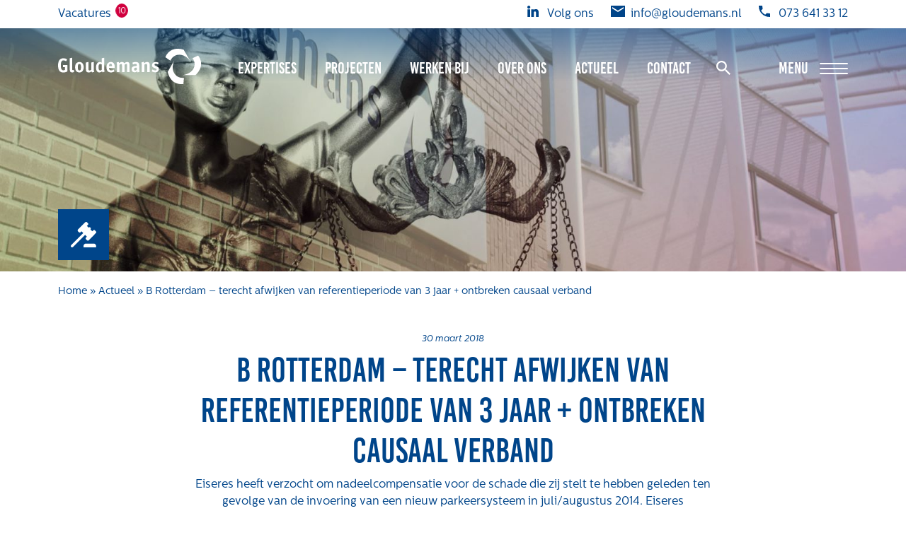

--- FILE ---
content_type: text/html; charset=UTF-8
request_url: https://www.gloudemans.nl/b-rotterdam-terecht-afwijken-van-referentieperiode-van-3-jaar-ontbreken-causaal-verband/
body_size: 12277
content:
<!DOCTYPE html>
<html lang="nl-NL">

<head>
    <meta http-equiv="x-ua-compatible" content="ie=edge">
    <meta charset="UTF-8">
    <meta name="author" content="Spits">
    <meta name="format-detection" content="telephone=no">
    <meta name="viewport" content="width=device-width, initial-scale=1, shrink-to-fit=no, maximum-scale=1, viewport-fit=cover">
    <link rel="apple-touch-icon" sizes="180x180" href="https://www.gloudemans.nl/wp-content/themes/gloudemans/favicon/apple-touch-icon.png">
    <link rel="icon" type="image/png" sizes="32x32" href="https://www.gloudemans.nl/wp-content/themes/gloudemans/favicon/favicon-32x32.png">
    <link rel="icon" type="image/png" sizes="16x16" href="https://www.gloudemans.nl/wp-content/themes/gloudemans/favicon/favicon-16x16.png">
    <link rel="manifest" href="https://www.gloudemans.nl/wp-content/themes/gloudemans/favicon/site.webmanifest">
    <link rel="mask-icon" href="https://www.gloudemans.nl/wp-content/themes/gloudemans/favicon/safari-pinned-tab.svg" color="#ffffff">
    <meta name="theme-color" content="#ffffff">
    <meta name="msapplication-TileColor" content="#ffffff">
    <meta name="msapplication-config" content="https://www.gloudemans.nl/wp-content/themes/gloudemans/favicon/browserconfig.xml">
    <link rel="pingback" href="https://www.gloudemans.nl/xmlrpc.php">
    <meta name='robots' content='index, follow, max-image-preview:large, max-snippet:-1, max-video-preview:-1' />

	<!-- This site is optimized with the Yoast SEO plugin v26.8 - https://yoast.com/product/yoast-seo-wordpress/ -->
	<title>B Rotterdam – terecht afwijken van referentieperiode van 3 jaar + ontbreken causaal verband - Gloudemans</title>
	<link rel="canonical" href="https://www.gloudemans.nl/b-rotterdam-terecht-afwijken-van-referentieperiode-van-3-jaar-ontbreken-causaal-verband/" />
	<meta property="og:locale" content="nl_NL" />
	<meta property="og:type" content="article" />
	<meta property="og:title" content="B Rotterdam – terecht afwijken van referentieperiode van 3 jaar + ontbreken causaal verband - Gloudemans" />
	<meta property="og:description" content="Eiseres heeft verzocht om nadeelcompensatie voor de schade die zij stelt te hebben geleden ten gevolge van de invoering van een nieuw parkeersysteem in juli/augustus 2014. Eiseres exploiteert een Aziatische supermarkt die is gevestigd aan de Parkhaven 21 te Rotterdam. Eiseres stelt omzetschade te hebben geleden door de problematiek m.b.t. tot het nieuwe parkeersysteem ten [&hellip;]" />
	<meta property="og:url" content="https://www.gloudemans.nl/b-rotterdam-terecht-afwijken-van-referentieperiode-van-3-jaar-ontbreken-causaal-verband/" />
	<meta property="og:site_name" content="Gloudemans" />
	<meta property="article:published_time" content="2018-03-30T11:56:46+00:00" />
	<meta property="article:modified_time" content="2022-05-11T11:58:14+00:00" />
	<meta property="og:image" content="https://www.gloudemans.nl/wp-content/uploads/Gloudemans-Uitspraak-1.jpg" />
	<meta property="og:image:width" content="1920" />
	<meta property="og:image:height" content="1080" />
	<meta property="og:image:type" content="image/jpeg" />
	<meta name="author" content="Sonja van Balgooij" />
	<meta name="twitter:card" content="summary_large_image" />
	<script type="application/ld+json" class="yoast-schema-graph">{"@context":"https://schema.org","@graph":[{"@type":"Article","@id":"https://www.gloudemans.nl/b-rotterdam-terecht-afwijken-van-referentieperiode-van-3-jaar-ontbreken-causaal-verband/#article","isPartOf":{"@id":"https://www.gloudemans.nl/b-rotterdam-terecht-afwijken-van-referentieperiode-van-3-jaar-ontbreken-causaal-verband/"},"author":{"name":"Sonja van Balgooij","@id":"https://www.gloudemans.nl/#/schema/person/466d6fa2c09452b00b714c90c4e146a4"},"headline":"B Rotterdam – terecht afwijken van referentieperiode van 3 jaar + ontbreken causaal verband","datePublished":"2018-03-30T11:56:46+00:00","dateModified":"2022-05-11T11:58:14+00:00","mainEntityOfPage":{"@id":"https://www.gloudemans.nl/b-rotterdam-terecht-afwijken-van-referentieperiode-van-3-jaar-ontbreken-causaal-verband/"},"wordCount":87,"image":{"@id":"https://www.gloudemans.nl/b-rotterdam-terecht-afwijken-van-referentieperiode-van-3-jaar-ontbreken-causaal-verband/#primaryimage"},"thumbnailUrl":"https://www.gloudemans.nl/wp-content/uploads/Gloudemans-Uitspraak-1.jpg","articleSection":["Uitspraken"],"inLanguage":"nl-NL"},{"@type":"WebPage","@id":"https://www.gloudemans.nl/b-rotterdam-terecht-afwijken-van-referentieperiode-van-3-jaar-ontbreken-causaal-verband/","url":"https://www.gloudemans.nl/b-rotterdam-terecht-afwijken-van-referentieperiode-van-3-jaar-ontbreken-causaal-verband/","name":"B Rotterdam – terecht afwijken van referentieperiode van 3 jaar + ontbreken causaal verband - Gloudemans","isPartOf":{"@id":"https://www.gloudemans.nl/#website"},"primaryImageOfPage":{"@id":"https://www.gloudemans.nl/b-rotterdam-terecht-afwijken-van-referentieperiode-van-3-jaar-ontbreken-causaal-verband/#primaryimage"},"image":{"@id":"https://www.gloudemans.nl/b-rotterdam-terecht-afwijken-van-referentieperiode-van-3-jaar-ontbreken-causaal-verband/#primaryimage"},"thumbnailUrl":"https://www.gloudemans.nl/wp-content/uploads/Gloudemans-Uitspraak-1.jpg","datePublished":"2018-03-30T11:56:46+00:00","dateModified":"2022-05-11T11:58:14+00:00","author":{"@id":"https://www.gloudemans.nl/#/schema/person/466d6fa2c09452b00b714c90c4e146a4"},"breadcrumb":{"@id":"https://www.gloudemans.nl/b-rotterdam-terecht-afwijken-van-referentieperiode-van-3-jaar-ontbreken-causaal-verband/#breadcrumb"},"inLanguage":"nl-NL","potentialAction":[{"@type":"ReadAction","target":["https://www.gloudemans.nl/b-rotterdam-terecht-afwijken-van-referentieperiode-van-3-jaar-ontbreken-causaal-verband/"]}]},{"@type":"ImageObject","inLanguage":"nl-NL","@id":"https://www.gloudemans.nl/b-rotterdam-terecht-afwijken-van-referentieperiode-van-3-jaar-ontbreken-causaal-verband/#primaryimage","url":"https://www.gloudemans.nl/wp-content/uploads/Gloudemans-Uitspraak-1.jpg","contentUrl":"https://www.gloudemans.nl/wp-content/uploads/Gloudemans-Uitspraak-1.jpg","width":1920,"height":1080,"caption":"Gloudemans Uitspraak - algemeen"},{"@type":"BreadcrumbList","@id":"https://www.gloudemans.nl/b-rotterdam-terecht-afwijken-van-referentieperiode-van-3-jaar-ontbreken-causaal-verband/#breadcrumb","itemListElement":[{"@type":"ListItem","position":1,"name":"Home","item":"https://www.gloudemans.nl/"},{"@type":"ListItem","position":2,"name":"Actueel","item":"https://www.gloudemans.nl/actueel/"},{"@type":"ListItem","position":3,"name":"B Rotterdam – terecht afwijken van referentieperiode van 3 jaar + ontbreken causaal verband"}]},{"@type":"WebSite","@id":"https://www.gloudemans.nl/#website","url":"https://www.gloudemans.nl/","name":"Gloudemans","description":"Taxaties en Rentmeesterschap","potentialAction":[{"@type":"SearchAction","target":{"@type":"EntryPoint","urlTemplate":"https://www.gloudemans.nl/?s={search_term_string}"},"query-input":{"@type":"PropertyValueSpecification","valueRequired":true,"valueName":"search_term_string"}}],"inLanguage":"nl-NL"},{"@type":"Person","@id":"https://www.gloudemans.nl/#/schema/person/466d6fa2c09452b00b714c90c4e146a4","name":"Sonja van Balgooij","image":{"@type":"ImageObject","inLanguage":"nl-NL","@id":"https://www.gloudemans.nl/#/schema/person/image/","url":"https://secure.gravatar.com/avatar/58ef43531894525b8c3eba57f5234512b4381d83b61d7ce6a283e1dd632ced71?s=96&d=mm&r=g","contentUrl":"https://secure.gravatar.com/avatar/58ef43531894525b8c3eba57f5234512b4381d83b61d7ce6a283e1dd632ced71?s=96&d=mm&r=g","caption":"Sonja van Balgooij"}}]}</script>
	<!-- / Yoast SEO plugin. -->


<link rel='dns-prefetch' href='//maps.googleapis.com' />
<link rel='dns-prefetch' href='//www.google.com' />
<link rel="alternate" title="oEmbed (JSON)" type="application/json+oembed" href="https://www.gloudemans.nl/wp-json/oembed/1.0/embed?url=https%3A%2F%2Fwww.gloudemans.nl%2Fb-rotterdam-terecht-afwijken-van-referentieperiode-van-3-jaar-ontbreken-causaal-verband%2F" />
<link rel="alternate" title="oEmbed (XML)" type="text/xml+oembed" href="https://www.gloudemans.nl/wp-json/oembed/1.0/embed?url=https%3A%2F%2Fwww.gloudemans.nl%2Fb-rotterdam-terecht-afwijken-van-referentieperiode-van-3-jaar-ontbreken-causaal-verband%2F&#038;format=xml" />
<style id='wp-img-auto-sizes-contain-inline-css'>
img:is([sizes=auto i],[sizes^="auto," i]){contain-intrinsic-size:3000px 1500px}
/*# sourceURL=wp-img-auto-sizes-contain-inline-css */
</style>

<style id='wp-emoji-styles-inline-css'>

	img.wp-smiley, img.emoji {
		display: inline !important;
		border: none !important;
		box-shadow: none !important;
		height: 1em !important;
		width: 1em !important;
		margin: 0 0.07em !important;
		vertical-align: -0.1em !important;
		background: none !important;
		padding: 0 !important;
	}
/*# sourceURL=wp-emoji-styles-inline-css */
</style>
<link rel='stylesheet' id='wp-block-library-css' href='https://www.gloudemans.nl/wp-includes/css/dist/block-library/style.min.css?ver=6.9' media='all' />
<style id='global-styles-inline-css'>
:root{--wp--preset--aspect-ratio--square: 1;--wp--preset--aspect-ratio--4-3: 4/3;--wp--preset--aspect-ratio--3-4: 3/4;--wp--preset--aspect-ratio--3-2: 3/2;--wp--preset--aspect-ratio--2-3: 2/3;--wp--preset--aspect-ratio--16-9: 16/9;--wp--preset--aspect-ratio--9-16: 9/16;--wp--preset--color--black: #000000;--wp--preset--color--cyan-bluish-gray: #abb8c3;--wp--preset--color--white: #ffffff;--wp--preset--color--pale-pink: #f78da7;--wp--preset--color--vivid-red: #cf2e2e;--wp--preset--color--luminous-vivid-orange: #ff6900;--wp--preset--color--luminous-vivid-amber: #fcb900;--wp--preset--color--light-green-cyan: #7bdcb5;--wp--preset--color--vivid-green-cyan: #00d084;--wp--preset--color--pale-cyan-blue: #8ed1fc;--wp--preset--color--vivid-cyan-blue: #0693e3;--wp--preset--color--vivid-purple: #9b51e0;--wp--preset--gradient--vivid-cyan-blue-to-vivid-purple: linear-gradient(135deg,rgb(6,147,227) 0%,rgb(155,81,224) 100%);--wp--preset--gradient--light-green-cyan-to-vivid-green-cyan: linear-gradient(135deg,rgb(122,220,180) 0%,rgb(0,208,130) 100%);--wp--preset--gradient--luminous-vivid-amber-to-luminous-vivid-orange: linear-gradient(135deg,rgb(252,185,0) 0%,rgb(255,105,0) 100%);--wp--preset--gradient--luminous-vivid-orange-to-vivid-red: linear-gradient(135deg,rgb(255,105,0) 0%,rgb(207,46,46) 100%);--wp--preset--gradient--very-light-gray-to-cyan-bluish-gray: linear-gradient(135deg,rgb(238,238,238) 0%,rgb(169,184,195) 100%);--wp--preset--gradient--cool-to-warm-spectrum: linear-gradient(135deg,rgb(74,234,220) 0%,rgb(151,120,209) 20%,rgb(207,42,186) 40%,rgb(238,44,130) 60%,rgb(251,105,98) 80%,rgb(254,248,76) 100%);--wp--preset--gradient--blush-light-purple: linear-gradient(135deg,rgb(255,206,236) 0%,rgb(152,150,240) 100%);--wp--preset--gradient--blush-bordeaux: linear-gradient(135deg,rgb(254,205,165) 0%,rgb(254,45,45) 50%,rgb(107,0,62) 100%);--wp--preset--gradient--luminous-dusk: linear-gradient(135deg,rgb(255,203,112) 0%,rgb(199,81,192) 50%,rgb(65,88,208) 100%);--wp--preset--gradient--pale-ocean: linear-gradient(135deg,rgb(255,245,203) 0%,rgb(182,227,212) 50%,rgb(51,167,181) 100%);--wp--preset--gradient--electric-grass: linear-gradient(135deg,rgb(202,248,128) 0%,rgb(113,206,126) 100%);--wp--preset--gradient--midnight: linear-gradient(135deg,rgb(2,3,129) 0%,rgb(40,116,252) 100%);--wp--preset--font-size--small: 13px;--wp--preset--font-size--medium: 20px;--wp--preset--font-size--large: 36px;--wp--preset--font-size--x-large: 42px;--wp--preset--spacing--20: 0.44rem;--wp--preset--spacing--30: 0.67rem;--wp--preset--spacing--40: 1rem;--wp--preset--spacing--50: 1.5rem;--wp--preset--spacing--60: 2.25rem;--wp--preset--spacing--70: 3.38rem;--wp--preset--spacing--80: 5.06rem;--wp--preset--shadow--natural: 6px 6px 9px rgba(0, 0, 0, 0.2);--wp--preset--shadow--deep: 12px 12px 50px rgba(0, 0, 0, 0.4);--wp--preset--shadow--sharp: 6px 6px 0px rgba(0, 0, 0, 0.2);--wp--preset--shadow--outlined: 6px 6px 0px -3px rgb(255, 255, 255), 6px 6px rgb(0, 0, 0);--wp--preset--shadow--crisp: 6px 6px 0px rgb(0, 0, 0);}:where(.is-layout-flex){gap: 0.5em;}:where(.is-layout-grid){gap: 0.5em;}body .is-layout-flex{display: flex;}.is-layout-flex{flex-wrap: wrap;align-items: center;}.is-layout-flex > :is(*, div){margin: 0;}body .is-layout-grid{display: grid;}.is-layout-grid > :is(*, div){margin: 0;}:where(.wp-block-columns.is-layout-flex){gap: 2em;}:where(.wp-block-columns.is-layout-grid){gap: 2em;}:where(.wp-block-post-template.is-layout-flex){gap: 1.25em;}:where(.wp-block-post-template.is-layout-grid){gap: 1.25em;}.has-black-color{color: var(--wp--preset--color--black) !important;}.has-cyan-bluish-gray-color{color: var(--wp--preset--color--cyan-bluish-gray) !important;}.has-white-color{color: var(--wp--preset--color--white) !important;}.has-pale-pink-color{color: var(--wp--preset--color--pale-pink) !important;}.has-vivid-red-color{color: var(--wp--preset--color--vivid-red) !important;}.has-luminous-vivid-orange-color{color: var(--wp--preset--color--luminous-vivid-orange) !important;}.has-luminous-vivid-amber-color{color: var(--wp--preset--color--luminous-vivid-amber) !important;}.has-light-green-cyan-color{color: var(--wp--preset--color--light-green-cyan) !important;}.has-vivid-green-cyan-color{color: var(--wp--preset--color--vivid-green-cyan) !important;}.has-pale-cyan-blue-color{color: var(--wp--preset--color--pale-cyan-blue) !important;}.has-vivid-cyan-blue-color{color: var(--wp--preset--color--vivid-cyan-blue) !important;}.has-vivid-purple-color{color: var(--wp--preset--color--vivid-purple) !important;}.has-black-background-color{background-color: var(--wp--preset--color--black) !important;}.has-cyan-bluish-gray-background-color{background-color: var(--wp--preset--color--cyan-bluish-gray) !important;}.has-white-background-color{background-color: var(--wp--preset--color--white) !important;}.has-pale-pink-background-color{background-color: var(--wp--preset--color--pale-pink) !important;}.has-vivid-red-background-color{background-color: var(--wp--preset--color--vivid-red) !important;}.has-luminous-vivid-orange-background-color{background-color: var(--wp--preset--color--luminous-vivid-orange) !important;}.has-luminous-vivid-amber-background-color{background-color: var(--wp--preset--color--luminous-vivid-amber) !important;}.has-light-green-cyan-background-color{background-color: var(--wp--preset--color--light-green-cyan) !important;}.has-vivid-green-cyan-background-color{background-color: var(--wp--preset--color--vivid-green-cyan) !important;}.has-pale-cyan-blue-background-color{background-color: var(--wp--preset--color--pale-cyan-blue) !important;}.has-vivid-cyan-blue-background-color{background-color: var(--wp--preset--color--vivid-cyan-blue) !important;}.has-vivid-purple-background-color{background-color: var(--wp--preset--color--vivid-purple) !important;}.has-black-border-color{border-color: var(--wp--preset--color--black) !important;}.has-cyan-bluish-gray-border-color{border-color: var(--wp--preset--color--cyan-bluish-gray) !important;}.has-white-border-color{border-color: var(--wp--preset--color--white) !important;}.has-pale-pink-border-color{border-color: var(--wp--preset--color--pale-pink) !important;}.has-vivid-red-border-color{border-color: var(--wp--preset--color--vivid-red) !important;}.has-luminous-vivid-orange-border-color{border-color: var(--wp--preset--color--luminous-vivid-orange) !important;}.has-luminous-vivid-amber-border-color{border-color: var(--wp--preset--color--luminous-vivid-amber) !important;}.has-light-green-cyan-border-color{border-color: var(--wp--preset--color--light-green-cyan) !important;}.has-vivid-green-cyan-border-color{border-color: var(--wp--preset--color--vivid-green-cyan) !important;}.has-pale-cyan-blue-border-color{border-color: var(--wp--preset--color--pale-cyan-blue) !important;}.has-vivid-cyan-blue-border-color{border-color: var(--wp--preset--color--vivid-cyan-blue) !important;}.has-vivid-purple-border-color{border-color: var(--wp--preset--color--vivid-purple) !important;}.has-vivid-cyan-blue-to-vivid-purple-gradient-background{background: var(--wp--preset--gradient--vivid-cyan-blue-to-vivid-purple) !important;}.has-light-green-cyan-to-vivid-green-cyan-gradient-background{background: var(--wp--preset--gradient--light-green-cyan-to-vivid-green-cyan) !important;}.has-luminous-vivid-amber-to-luminous-vivid-orange-gradient-background{background: var(--wp--preset--gradient--luminous-vivid-amber-to-luminous-vivid-orange) !important;}.has-luminous-vivid-orange-to-vivid-red-gradient-background{background: var(--wp--preset--gradient--luminous-vivid-orange-to-vivid-red) !important;}.has-very-light-gray-to-cyan-bluish-gray-gradient-background{background: var(--wp--preset--gradient--very-light-gray-to-cyan-bluish-gray) !important;}.has-cool-to-warm-spectrum-gradient-background{background: var(--wp--preset--gradient--cool-to-warm-spectrum) !important;}.has-blush-light-purple-gradient-background{background: var(--wp--preset--gradient--blush-light-purple) !important;}.has-blush-bordeaux-gradient-background{background: var(--wp--preset--gradient--blush-bordeaux) !important;}.has-luminous-dusk-gradient-background{background: var(--wp--preset--gradient--luminous-dusk) !important;}.has-pale-ocean-gradient-background{background: var(--wp--preset--gradient--pale-ocean) !important;}.has-electric-grass-gradient-background{background: var(--wp--preset--gradient--electric-grass) !important;}.has-midnight-gradient-background{background: var(--wp--preset--gradient--midnight) !important;}.has-small-font-size{font-size: var(--wp--preset--font-size--small) !important;}.has-medium-font-size{font-size: var(--wp--preset--font-size--medium) !important;}.has-large-font-size{font-size: var(--wp--preset--font-size--large) !important;}.has-x-large-font-size{font-size: var(--wp--preset--font-size--x-large) !important;}
/*# sourceURL=global-styles-inline-css */
</style>

<style id='classic-theme-styles-inline-css'>
/*! This file is auto-generated */
.wp-block-button__link{color:#fff;background-color:#32373c;border-radius:9999px;box-shadow:none;text-decoration:none;padding:calc(.667em + 2px) calc(1.333em + 2px);font-size:1.125em}.wp-block-file__button{background:#32373c;color:#fff;text-decoration:none}
/*# sourceURL=/wp-includes/css/classic-themes.min.css */
</style>
<link rel='stylesheet' id='style-css' href='https://www.gloudemans.nl/wp-content/themes/gloudemans/style.css?ver=1764580544' media='all' />
<script src="https://maps.googleapis.com/maps/api/js?key=AIzaSyC8MsAoKtpY9AkSmybPZAEIf3v4aPoiKAM&amp;ver=6.9" id="google-maps-script-js"></script>
<script src="https://www.gloudemans.nl/wp-content/themes/gloudemans/js/vendors/js-cookie.min.js?ver=6.9" id="js-cookie-script-js"></script>
<script src="https://www.gloudemans.nl/wp-includes/js/jquery/jquery.min.js?ver=3.7.1" id="jquery-core-js"></script>
<script src="https://www.gloudemans.nl/wp-includes/js/jquery/jquery-migrate.min.js?ver=3.4.1" id="jquery-migrate-js"></script>
<script src="https://www.gloudemans.nl/wp-content/themes/gloudemans/js/vendors/swiper-bundle.min.js?ver=6.9" id="swiper-slider-script-js"></script>
<script src="https://www.gloudemans.nl/wp-content/themes/gloudemans/js/vendors/bootstrap.bundle.min.js?ver=6.9" id="bootstrap-script-js"></script>
<script src="https://www.gloudemans.nl/wp-content/themes/gloudemans/js/vendors/jquery.fancybox.min.js?ver=6.9" id="fancybox-script-js"></script>
<link rel="https://api.w.org/" href="https://www.gloudemans.nl/wp-json/" /><link rel="alternate" title="JSON" type="application/json" href="https://www.gloudemans.nl/wp-json/wp/v2/posts/2002" /><link rel="EditURI" type="application/rsd+xml" title="RSD" href="https://www.gloudemans.nl/xmlrpc.php?rsd" />

<link rel='shortlink' href='https://www.gloudemans.nl/?p=2002' />
	<!-- Google Tag Manager -->
    <script>(function(w,d,s,l,i){w[l]=w[l]||[];w[l].push({'gtm.start':
    new Date().getTime(),event:'gtm.js'});var f=d.getElementsByTagName(s)[0],
    j=d.createElement(s),dl=l!='dataLayer'?'&l='+l:'';j.async=true;j.src=
    'https://www.googletagmanager.com/gtm.js?id='+i+dl;f.parentNode.insertBefore(j,f);
    })(window,document,'script','dataLayer','GTM-P74DNVT');</script>
    <!-- End Google Tag Manager -->
</head>

<body class="wp-singular post-template-default single single-post postid-2002 single-format-standard wp-theme-gloudemans">
    	<!-- Google Tag Manager (noscript) -->
    <noscript><iframe src=https://www.googletagmanager.com/ns.html?id=GTM-P74DNVT
    height="0" width="0" style="display:none;visibility:hidden"></iframe></noscript>
    <!-- End Google Tag Manager (noscript) -->

    <div class="full-screen-menu pt-5 pt-lg-0">
        <div class="container h-100">
            <div class="h-100 d-flex flex-column justify-content-start justify-content-lg-center pt-5 pt-lg-0">
                <div class="row pt-5 pt-lg-0 mx-0">
                    <div class="col-lg-2 mb-3 mb-lg-0">
                        <h2 class="text-white pb-lg-3">
                            <a class="text-white" href="https://www.gloudemans.nl/expertises/">Expertises</a>
                        </h2>
                        
                        <ul class="list-unstyled mb-0">
                                                        <li class="mb-1 mb-lg-2">
                                <a class="text-white" href="https://www.gloudemans.nl/expertise/gebiedsontwikkeling/">Gebiedsontwikkeling</a>
                            </li>
                                                        <li class="mb-1 mb-lg-2">
                                <a class="text-white" href="https://www.gloudemans.nl/expertise/gebiedseconomie/">Gebiedseconomie</a>
                            </li>
                                                        <li class="mb-1 mb-lg-2">
                                <a class="text-white" href="https://www.gloudemans.nl/expertise/grondstrategie-en-verwerving/">Grondstrategie en -verwerving</a>
                            </li>
                                                        <li class="mb-1 mb-lg-2">
                                <a class="text-white" href="https://www.gloudemans.nl/expertise/taxaties-overheid/">Taxaties overheid</a>
                            </li>
                                                        <li class="mb-1 mb-lg-2">
                                <a class="text-white" href="https://www.gloudemans.nl/expertise/taxaties-zakelijk/">Taxaties zakelijk</a>
                            </li>
                                                        <li class="mb-1 mb-lg-2">
                                <a class="text-white" href="https://www.gloudemans.nl/expertise/schadevergoedingsrecht/">Schadevergoedingsrecht</a>
                            </li>
                                                        <li class="mb-1 mb-lg-2">
                                <a class="text-white" href="https://www.gloudemans.nl/expertise/rentmeesterij/">Rentmeesterij</a>
                            </li>
                                                        <li class="mb-1 mb-lg-2">
                                <a class="text-white" href="https://www.gloudemans.nl/expertise/transities/">Transities</a>
                            </li>
                                                        <li class="mb-1 mb-lg-2">
                                <a class="text-white" href="https://www.gloudemans.nl/expertise/aanbesteden-en-selecteren/">Aanbesteden en selecteren</a>
                            </li>
                                                    </ul>
                    </div>
                    <div class="col-lg-2 mb-3 mb-lg-0">
                        <h2 class="text-white pb-lg-3">
                            <a class="text-white" href="https://www.gloudemans.nl/projecten/">Projecten</a>
                        </h2>
                                                
                        <ul class="list-unstyled mb-0">
                                                    <li class="mb-1 mb-lg-2">
                                <a class="text-white" href="https://www.gloudemans.nl/projecten/gebiedsontwikkeling-suyt2/">Gebiedsontwikkeling ’t Suyt2 gemeente Waddinxveen</a>
                            </li>                        
                                                    <li class="mb-1 mb-lg-2">
                                <a class="text-white" href="https://www.gloudemans.nl/projecten/tenderstrategie-en-openbare-verkoopprocedure-rijksmonument-krophollerensemble-oost-waalwijk/">Tenderstrategie en openbare verkoopprocedure Rijksmonument Krophollerensemble gemeente Waalwijk</a>
                            </li>                        
                                                    <li class="mb-1 mb-lg-2">
                                <a class="text-white" href="https://www.gloudemans.nl/projecten/tender-light-bouwkavels-vier-rijwoningen-haghorst/">Tender light bouwkavels vier rijwoningen Haghorst</a>
                            </li>                        
                                                    <li class="mb-1 mb-lg-2">
                                <a class="text-white" href="https://www.gloudemans.nl/projecten/marktconsultatie-zandweide-dussen/">Marktconsultatie Zandweide Dussen gemeente Altena</a>
                            </li>                        
                                                    <li class="mb-1 mb-lg-2">
                                <a class="text-white" href="https://www.gloudemans.nl/projecten/openbare-verkoopprocedure-beukenhof-waddinxveen/">Openbare verkoopprocedure Beukenhof gemeente Waddinxveen</a>
                            </li>                        
                                                </ul>
                    </div>
                    <div class="col-lg-2 mb-3 mb-lg-0">
                        <h2 class="text-white pb-lg-3">
                            <a class="text-white" href="https://www.gloudemans.nl/over-ons/">Over ons</a>
                        </h2>
                                                
                        <ul class="list-unstyled mb-0">
                                                    <li class="mb-1 mb-lg-2">
                                <a class="text-white" href="https://www.gloudemans.nl/over-ons/maatschappelijk/">Maatschappelijk</a>
                            </li>                        
                                                    <li class="mb-1 mb-lg-2">
                                <a class="text-white" href="https://www.gloudemans.nl/over-ons/regeling-van-rentmeesters-2020/">Regeling van Rentmeesters 2020</a>
                            </li>                        
                                                    <li class="mb-1 mb-lg-2">
                                <a class="text-white" href="https://www.gloudemans.nl/over-ons/klachtenbehandeling-procedure-kbp/">Klachtenbehandeling Procedure (KBP)</a>
                            </li>                        
                                                    <li class="mb-1 mb-lg-2">
                                <a class="text-white" href="https://www.gloudemans.nl/over-ons/het-verhaal-van-gloudemans/">Het verhaal van Gloudemans</a>
                            </li>                        
                                                                            <li class="mb-1 mb-lg-2">
                                <a class="text-white" href="https://www.gloudemans.nl/onze-mensen/">Onze mensen</a>
                            </li>
                                                                            <li class="mb-1 mb-lg-2">
                                <a class="text-white" href="https://www.gloudemans.nl/vacatures/">Werken bij Gloudemans</a>
                            </li>
                                                </ul>
                    </div>
                    <div class="col-lg-2 mb-3 mb-lg-0">
                        <h2 class="text-white pb-lg-3">
                            <a class="text-white" href="https://www.gloudemans.nl/actueel/">Actueel</a>
                        </h2>
                                                <ul class="list-unstyled mb-0">
                                                    <li class="mb-1 mb-lg-2">
                                <a class="text-white" href="https://www.gloudemans.nl/category/nieuws/">Nieuws</a>
                            </li>
                                                    <li class="mb-1 mb-lg-2">
                                <a class="text-white" href="https://www.gloudemans.nl/category/blog/">Blogs</a>
                            </li>
                                                    <li class="mb-1 mb-lg-2">
                                <a class="text-white" href="https://www.gloudemans.nl/category/uitspraken/">Uitspraken</a>
                            </li>
                                                </ul>
                    </div>
                    <div class="col-lg-2 mb-3 mb-lg-0">
                        <h2 class="text-white pb-lg-3">
                            <a class="text-white" href="https://www.gloudemans.nl/werken-bij/">Werken bij</a>
                        </h2>

                        <ul class="list-unstyled mb-0">
                            <!-- <li class="mb-1 mb-lg-2">
                                <a class="text-white" href="/werken-bij/#icons">Waarom werken bij Gloudemans</a>
                            </li>
                            <li class="mb-1 mb-lg-2">
                                <a class="text-white" href="/werken-bij/#open-application">Open sollicitatie</a>
                            </li> -->
                            <li class="mb-1 mb-lg-2">
                                <a class="text-white" href="https://www.gloudemans.nl/vacatures/">Vacatures</a>
                            </li>
                        </ul>
                    </div>
                    <div class="col-lg-2 mb-3 mb-lg-0 d-flex flex-column">
                        <div>
                        <h2 class="text-white pb-lg-3">
                            <a class="text-white" href="https://www.gloudemans.nl/contact/">Contact</a>
                        </h2>
                        
                        <ul class="list-unstyled">
                                                            <li class="mb-1 mb-lg-2">
                                    <a class="text-white" href="https://www.gloudemans.nl/klachten/">Klachten</a>
                                </li>
                                                                                        <li class="mb-1 mb-lg-2">
                                    <a class="text-white" href="https://www.gloudemans.nl/privacybeleid/">Privacyverklaring</a></li>
                                </li>
                                                                                        <li class="mb-1 mb-lg-2">
                                    <a class="text-white" href="https://www.gloudemans.nl/proclaimer/">Proclaimer</a>
                                </li>
                                                
                        </ul>
                        </div>

                        <h2 class="text-white pb-lg-3 mt-auto">Volg ons</h2>
                                                    <div class="social-media">
                                                                                                                                                                    <a target="_blank" href="https://www.linkedin.com/company/gloudemans/" title="LinkedIn" rel="noreferrer"><i class="fab fa-linkedin text-white fa-2x pe-3"></i></a>
                                                                                                                                    <a target="_blank" href="https://www.youtube.com/channel/UCTcYo5rvw2eTA9LURHO-FIA" title="YouTube" rel="noreferrer"><i class="fab fa-youtube text-white fa-2x pe-3"></i></a>
                                                                                                                                                            </div>
                                            </div>

                                            <div class="mb-4 mb-lg-0">
                            <a class="btn btn-primary mt-lg-4" href="https://www.gloudemans.nl/expertises/integrale-aanpak-gebiedsvisie/" target="_self">Integrale aanpak gebiedsvisie</a>
                        </div>
                                    </div>
               
            </div>
        </div>
    </div>

    <header class="position-fixed w-100">
                <div class="header-top bg-white py-2 d-none d-lg-block">
            <div class="container">
                <div class="d-flex justify-content-between align-items-center">
                                        <a class="jobs" href="https://www.gloudemans.nl/vacatures/">Vacatures 
                        <span class="badge bg-danger rounded-circle">10</span>
                    </a>
                    
                    <div class="d-none d-lg-inline-flex align-items-center">
                                                    <a class="ms-4 d-flex" target="_blank" href="https://www.linkedin.com/company/gloudemans/" title="LinkedIn" rel="noreferrer"><i class="svg-icon__linkedin pe-2"></i><span>Volg ons</span></a>
                                                
                                                    <a class="ms-4 d-flex" href="mailto:info@gloudemans.nl"><i class="svg-icon__mail pe-2"></i><span>info@gloudemans.nl</span></a>
                        
                                                    <a class="ms-4 d-flex" href="tel:073 641 33 12"><i class="svg-icon__phone pe-2"></i><span>073 641 33 12</span></a>
                                            </div>
                </div>
            </div>
        </div>
        
        <div class="container py-2 py-lg-3">
            <nav class="navbar navbar-expand-xl navbar-light flex-row">
                <a class="navbar-brand" href="https://www.gloudemans.nl">
                    <img src="https://www.gloudemans.nl/wp-content/themes/gloudemans/images/logo.svg" alt="Gloudemans">
                </a>

                <div id="main-menu" class="collapse navbar-collapse"><ul id="menu-hoofdmenu" class="navbar-nav ms-auto"><li itemscope="itemscope" itemtype="https://www.schema.org/SiteNavigationElement" id="menu-item-160" class="menu-item menu-item-type-post_type_archive menu-item-object-expertise menu-item-160 nav-item"><a title="Expertises" href="https://www.gloudemans.nl/expertises/" class="nav-link">Expertises</a></li>
<li itemscope="itemscope" itemtype="https://www.schema.org/SiteNavigationElement" id="menu-item-161" class="menu-item menu-item-type-post_type_archive menu-item-object-project menu-item-161 nav-item"><a title="Projecten" href="https://www.gloudemans.nl/projecten/" class="nav-link">Projecten</a></li>
<li itemscope="itemscope" itemtype="https://www.schema.org/SiteNavigationElement" id="menu-item-11102" class="menu-item menu-item-type-post_type menu-item-object-page menu-item-11102 nav-item"><a title="Werken bij" href="https://www.gloudemans.nl/werken-bij/" class="nav-link">Werken bij</a></li>
<li itemscope="itemscope" itemtype="https://www.schema.org/SiteNavigationElement" id="menu-item-338" class="menu-item menu-item-type-post_type menu-item-object-page menu-item-338 nav-item"><a title="Over ons" href="https://www.gloudemans.nl/over-ons/" class="nav-link">Over ons</a></li>
<li itemscope="itemscope" itemtype="https://www.schema.org/SiteNavigationElement" id="menu-item-163" class="menu-item menu-item-type-custom menu-item-object-custom menu-item-163 nav-item"><a title="Actueel" href="/actueel" class="nav-link">Actueel</a></li>
<li itemscope="itemscope" itemtype="https://www.schema.org/SiteNavigationElement" id="menu-item-159" class="menu-item menu-item-type-post_type menu-item-object-page menu-item-159 nav-item"><a title="Contact" href="https://www.gloudemans.nl/contact/" class="nav-link">Contact</a></li>
</ul></div>                
                <ul class="list-unstyled mb-0 d-none d-lg-flex">
                    <li class="nav-item d-none search-bar">
                        <form method="get" action="/" class="search-form d-lg-flex align-items-center h-100 position-relative">
                            <input type="hidden" name="post_type[]" value="page">
                            <input type="hidden" name="post_type[]" value="post">
                            <input type="hidden" name="post_type[]" value="project">
                            <input type="hidden" name="post_type[]" value="expertise">
                            <input type="hidden" name="post_type[]" value="job">
                            <input type="hidden" name="post_type[]" value="team_member">
                            <div class="input-group">
                                <input type="text" class="form-control pe-5 border-0 text-white" placeholder="Waar bent u naar op zoek?" value="" name="s" required>
                                <button class="btn search-button" type="submit"><i class="svg-icon__search"></i></button>
                            </div>
                        </form>
                    </li>

                    <li class="nav-item search-element d-none d-lg-flex">
                        <button id="search-toggle" class="nav-link d-inline-flex align-items-center border-0 bg-transparent h-100">
                            <i class="svg-icon__search"></i>
                            <i type="button" class="btn-close d-none" aria-label="Close"></i>
                        </button>
                    </li>
                </ul>
                
                <div class="d-flex flex-row ms-auto">
                    <div class="mobile-socials d-inline-flex d-lg-none align-items-center">
                                                    <a class="ms-3 d-flex" href="mailto:info@gloudemans.nl"><i class="svg-icon__mail"></i></a>
                        
                                                    <a class="ms-3 d-flex" href="tel:073 641 33 12"><i class="svg-icon__phone"></i></a>
                        
                        <div class="ms-2 d-flex mobile-search">
                            <button id="search-toggle-mobile" class="p-0 nav-link d-inline-flex align-items-center border-0 bg-transparent h-100">
                                <i class="svg-icon__search"></i>
                                <i class="btn-close d-none p-0" aria-label="Close"></i>
                            </button>
                        </div>
                    </div>

                    <button class="menu-toggler ps-3 ps-lg-5 pe-0" type="button">
                        <div class="d-none d-lg-block">Menu</div>
                        <div class="d-flex justify-content-between flex-column ps-2 ps-lg-3">
                            <span></span>
                            <span></span>
                            <span></span>
                        </div>
                    </button>
                </div>


                <ul class="list-unstyled mb-0 d-flex d-lg-none">
                    <li class="nav-item d-none search-bar">
                        <form method="get" action="/" class="search-form d-lg-flex align-items-center h-100 position-relative">
                            <input type="hidden" name="post_type[]" value="page">
                            <input type="hidden" name="post_type[]" value="post">
                            <input type="hidden" name="post_type[]" value="project">
                            <input type="hidden" name="post_type[]" value="expertise">
                            <input type="hidden" name="post_type[]" value="job">
                            <input type="hidden" name="post_type[]" value="team_member">
                            <div class="input-group">
                                <input type="text" class="form-control pe-5" placeholder="Waar bent u naar op zoek?" value="" name="s" required>
                                <button class="btn search-button" type="submit"><i class="svg-icon__search"></i></button>
                            </div>
                        </form>
                    </li>

                   
                </ul>
            </nav>
        </div>
    </header>
<main>

<section class="row-type-intro">
    <div class="card border-0 rounded-0 ratio ratio-30x9">
                    <img width="1800" height="1013" src="https://www.gloudemans.nl/wp-content/uploads/Gloudemans-Uitspraak-1-1800x1013.jpg" class="card-img border-0 rounded-0 wp-post-image" alt="Gloudemans Uitspraak - algemeen" decoding="async" fetchpriority="high" srcset="https://www.gloudemans.nl/wp-content/uploads/Gloudemans-Uitspraak-1-1800x1013.jpg 1800w, https://www.gloudemans.nl/wp-content/uploads/Gloudemans-Uitspraak-1-750x422.jpg 750w, https://www.gloudemans.nl/wp-content/uploads/Gloudemans-Uitspraak-1-768x432.jpg 768w, https://www.gloudemans.nl/wp-content/uploads/Gloudemans-Uitspraak-1-1536x864.jpg 1536w, https://www.gloudemans.nl/wp-content/uploads/Gloudemans-Uitspraak-1-90x51.jpg 90w, https://www.gloudemans.nl/wp-content/uploads/Gloudemans-Uitspraak-1.jpg 1920w" sizes="(max-width: 1800px) 100vw, 1800px" />                <div class="card-img-overlay h-100">
            <div class="container d-flex align-items-end justify-content-start h-100">
                                    <i class="svg-icon__uitspraken me-3"></i>
                            </div>
        </div>
    </div>
</section>

<section class="row-type-text">
    <div class="container">
        <p id="breadcrumbs" class="d-block mb-0 pt-3"><span><span><a href="https://www.gloudemans.nl/">Home</a></span> » <span><a href="https://www.gloudemans.nl/actueel/">Actueel</a></span> » <span class="breadcrumb_last" aria-current="page">B Rotterdam – terecht afwijken van referentieperiode van 3 jaar + ontbreken causaal verband</span></span></p>        <div class="row justify-content-center py-5">
            <div class="col-lg-8 text-center text-primary">
                <h6 class="text-primary news-date">30 maart 2018</h6>
                <h1>B Rotterdam – terecht afwijken van referentieperiode van 3 jaar + ontbreken causaal verband</h1>                                    <p>Eiseres heeft verzocht om nadeelcompensatie voor de schade die zij stelt te hebben geleden ten gevolge van de invoering van een nieuw parkeersysteem in juli/augustus 2014. Eiseres exploiteert een Aziatische supermarkt die is gevestigd aan de Parkhaven 21 te Rotterdam. Eiseres stelt omzetschade te hebben geleden door de problematiek m.b.t. tot het nieuwe parkeersysteem ten bedrage van € 189.000,00 in de periode september 2014 t/m december 2014. Eiseres stelt dat in deze periode het aantal klanten is teruggelopen.</p>
                            </div>
        </div>
    </div>
</section>

<section class="row-type-post-info">
    <div class="container">
        <div class="row">
            <div class="col-lg-4 px-0 px-lg-3">
                                                    </div>
                        <div class="col-lg-8 pt-3 pt-lg-4 ps-lg-5">
                <p><a class="btn btn-primary" href="https://uitspraken.rechtspraak.nl/inziendocument?id=ECLI:NL:RBROT:2018:2576">bekijk uitspraak</a></p>
<p>Eiseres voert aan dat om een zoveel mogelijk geobjectiveerd beeld te krijgen van de schade, in de regel gebruik wordt gemaakt van drie referentiejaren. In het advies van de SAOZ is ten onrechte een referentieperiode van vijf maanden in slechts één jaar gehanteerd. De rechtbank stelt zich op het standpunt dat uit de hier te hanteren Verordening blijkt, alsook uit de vaste rechtspraak, dat het in beginsel gebruikelijk is om een referentieperiode van drie jaar te hanteren, maar dat daar in sommige situaties van afgeweken dient te worden. Naar het oordeel van de rechtbank maken de aan het bestreden besluit ten grondslag gelegde adviezen van de SAOZ voldoende inzichtelijk dat in dit geval geen referentieperiode van drie jaar kan worden gehanteerd, omdat voorafgaand aan de schadeperiode sprake was van een bestendige daling van de omzetten.</p>
<p>Vergeleken met de periode voorafgaande aan het invoeren van het kentekenparkeren is de daling van de omzet niet zodanig vergroot dat daaruit een causaal verband blijkt tussen het invoeren van het kentekenparkeren en het dalen van de omzet van eiseres. Bovendien is volgens de SAOZ niet uit te sluiten dat de verdere daling van de omzet verband houdt met de opening van een concurrent in de Markthal in Rotterdam op 1 oktober 2014. Ook heeft eiseres naar het oordeel van de rechtbank onvoldoende aannemelijk gemaakt dat er een causaal verband is tussen de daling van de omzet en het invoeren van het kentekenparkeren. De omstandigheden dat er sinds de invoering van het kentekenparkeren minder parkeerautomaten stonden, dat het voor de klanten verder lopen was naar een parkeerautomaat, en dat er lange rijen voor de parkeerautomaat stonden, maken op zich nog niet aannemelijk dat als gevolg hiervan een zodanig aantal klanten is weggebleven dat dit heeft geleid tot omzetverlies van eiseres.</p>
<p>Het verzoek om nadeelcompensatie is aldus volgens de rechtbank terecht afgewezen vanwege het ontbreken van een causaal verband tussen de gestelde geleden schade en de invoering van het kentekenparkeren in de Parkhaven.</p>
            </div>
                    </div>
    </div>
</section>




<section class="row-type-slogan">
    <div class="container border-top mt-5 py-5">
        <div class="py-4">
            <h1 class="text-center mb-0">Gloudemans voor <span class="text-secondary">het land van morgen</span></h1>                       
        </div>
    </div>
</section>
</main>


<footer class="bg-primary text-white">
    <div class="container">
        <div class="row py-5">
            <div class="col-md-6 col-lg-5">
                <div class="row">
                    <div class="col-lg-6">
                                                    <h4 class="text-white">Gloudemans</h4>
                        
                        <strong class="fw-bold">Bezoekadres</strong>
                        
                                                    <address class="mb-0">
                                <a class="text-white" href="https://www.google.com/maps/dir/?api=1&destination=Dorpstraat+28%2C+5391+AW+Nuland" target="_blank">
                                    Dorpstraat 28                                </a> <span class="fst-italic">(met één s)</span><br>
                                5391 AW Nuland<br>
                            </address>
                                                                            <a class="d-block mw-mc mb-4 text-white" href="tel:0736413312">073 641 33 12</a>
                                            </div>

                    <div class="col-lg-6">
                        <div class="mt-lg-4 pt-lg-3">
                            <span class="fw-bold">Correspondentieadres</span>
                            <address>
                                Postbus 5044<br>
                                5201 GA 's-Hertogenbosch
                            </address>
                                                            <span class="d-block">KvK Oost-Brabant 16032293</span>
                                                                                        <span class="d-block">BTW NL0011.48.680.B01</span>
                                                    </div>
                    </div>
                </div>
            </div>
            <div class="col-md-6 col-lg-3 pt-4 pt-md-0">
                <h4 class="text-white">Expertises</h4>
                
                <ul class="list-unstyled mb-0">
                                        <li>
                        <a class="text-white" href="https://www.gloudemans.nl/expertise/gebiedsontwikkeling/">Gebiedsontwikkeling</a>
                    </li>
                                        <li>
                        <a class="text-white" href="https://www.gloudemans.nl/expertise/gebiedseconomie/">Gebiedseconomie</a>
                    </li>
                                        <li>
                        <a class="text-white" href="https://www.gloudemans.nl/expertise/grondstrategie-en-verwerving/">Grondstrategie en -verwerving</a>
                    </li>
                                        <li>
                        <a class="text-white" href="https://www.gloudemans.nl/expertise/taxaties-overheid/">Taxaties overheid</a>
                    </li>
                                        <li>
                        <a class="text-white" href="https://www.gloudemans.nl/expertise/taxaties-zakelijk/">Taxaties zakelijk</a>
                    </li>
                                        <li>
                        <a class="text-white" href="https://www.gloudemans.nl/expertise/schadevergoedingsrecht/">Schadevergoedingsrecht</a>
                    </li>
                                        <li>
                        <a class="text-white" href="https://www.gloudemans.nl/expertise/rentmeesterij/">Rentmeesterij</a>
                    </li>
                                        <li>
                        <a class="text-white" href="https://www.gloudemans.nl/expertise/transities/">Transities</a>
                    </li>
                                        <li>
                        <a class="text-white" href="https://www.gloudemans.nl/expertise/aanbesteden-en-selecteren/">Aanbesteden en selecteren</a>
                    </li>
                                    </ul>
            </div>
            <div class="col-md-6 col-lg-2 pt-4 pt-lg-0">
                <h4 class="text-white">Menu</h4>
                <div id="footermenu" class="menu-footermenu-container"><ul id="menu-footermenu" class="navbar-nav text-white"><li id="menu-item-188" class="menu-item menu-item-type-post_type_archive menu-item-object-project menu-item-188"><a href="https://www.gloudemans.nl/projecten/">Projecten</a></li>
<li id="menu-item-193" class="menu-item menu-item-type-post_type menu-item-object-page menu-item-193"><a href="https://www.gloudemans.nl/over-ons/">Over ons</a></li>
<li id="menu-item-11103" class="menu-item menu-item-type-post_type menu-item-object-page menu-item-11103"><a href="https://www.gloudemans.nl/werken-bij/">Werken bij</a></li>
<li id="menu-item-189" class="menu-item menu-item-type-custom menu-item-object-custom menu-item-189"><a href="/actueel">Actueel</a></li>
<li id="menu-item-190" class="menu-item menu-item-type-post_type menu-item-object-page menu-item-190"><a href="https://www.gloudemans.nl/contact/">Contact</a></li>
</ul></div>            </div>
            <div class="col-md-6 col-lg-2 pt-4 pt-lg-0">
                <h4 class="text-white">Volg ons</h4>
                                    <div class="social-media">
                                                                                                                            <a target="_blank" href="https://www.linkedin.com/company/gloudemans/" title="LinkedIn" rel="noreferrer"><i class="fab fa-linkedin text-white fa-2x pe-3"></i></a>
                                                                                                    <a target="_blank" href="https://www.youtube.com/channel/UCTcYo5rvw2eTA9LURHO-FIA" title="YouTube" rel="noreferrer"><i class="fab fa-youtube text-white fa-2x pe-3"></i></a>
                                                                                                                    </div>
                            </div>
        </div>
    </div>
    <div class="footer-bottom">
        <div class="container">
            <div class="row flex-column flex-lg-row py-4 justify-content-between g-0">
                <div class="col">
                    <ul class="list-unstyled mb-0 d-flex flex-row">
                                            <li class="me-2">
                            <a class="text-white" href="https://www.gloudemans.nl/privacybeleid/">Privacyverklaring</a>
                        </li>
                                                                <li class="me-2">
                            | &nbsp; <a class="text-white" href="https://www.gloudemans.nl/proclaimer/">Proclaimer</a>
                        </li>
                                        </ul>
                </div>
                
                                    <div class="col text-lg-center">
                        <span class="copyright">&copy; Copyright Gloudemans 2026</span>
                    </div>
                
                <div class="col text-lg-end">
                    <a class="text-white" target="_blank" href="https://www.spiegel.nl">Spiegel</a>
                </div>
            </div>
        </div>
    </div>
</footer>


		<script type="application/ld+json">
			{
				"@context": "http://schema.org",
				"@type": "BlogPosting",
				"mainEntityOfPage": {
					"@type": "WebPage",
					"@id": "https://www.gloudemans.nl/b-rotterdam-terecht-afwijken-van-referentieperiode-van-3-jaar-ontbreken-causaal-verband"
				},
				"headline": "B Rotterdam – terecht afwijken van referentieperiode van 3 jaar + ontbreken causaal verband",
								"image": "https://www.gloudemans.nl/wp-content/uploads/Gloudemans-Uitspraak-1.jpg",
								"datePublished": "2018-03-30",
				"dateModified": "2022-05-11",
				"author": {
					"@type": "Person",
					"name": "Sonja van Balgooij"
				},
				"publisher": {
					"@type": "Organization",
					"name": "Gloudemans",
					"logo": "https://www.gloudemans.nl/wp-content/themes/gloudemans/images/logo.svg"
				},
				"description": "Eiseres heeft verzocht om nadeelcompensatie voor de schade die zij stelt te hebben geleden ten gevolge van de invoering van ...",
				"articleBody": "Eiseres heeft verzocht om nadeelcompensatie voor de schade die zij stelt te hebben geleden ten gevolge van de invoering van een nieuw parkeersysteem in juli/augustus 2014. Eiseres exploiteert een Aziatische supermarkt die is gevestigd aan de Parkhaven 21 te Rotterdam. Eiseres stelt omzetschade te hebben geleden door de problematiek m.b.t. tot het nieuwe parkeersysteem ten bedrage van € 189.000,00 in de periode september 2014 t/m december 2014. Eiseres stelt dat in deze periode het aantal klanten is teruggelopen."
			}
		</script>
<script type="speculationrules">
{"prefetch":[{"source":"document","where":{"and":[{"href_matches":"/*"},{"not":{"href_matches":["/wp-*.php","/wp-admin/*","/wp-content/uploads/*","/wp-content/*","/wp-content/plugins/*","/wp-content/themes/gloudemans/*","/*\\?(.+)"]}},{"not":{"selector_matches":"a[rel~=\"nofollow\"]"}},{"not":{"selector_matches":".no-prefetch, .no-prefetch a"}}]},"eagerness":"conservative"}]}
</script>
	<script type="application/ld+json">
    {
        "@context": "http:\/\/schema.org",
        "@type": "LocalBusiness",
        "name": "Gloudemans",
        "url": "https://www.gloudemans.nl",
        "image": "https://www.gloudemans.nl/wp-content/themes/gloudemans/images/logo.svg",
		"telephone": "073 641 33 12",
		"email": "info@gloudemans.nl",
        "address": {
            "@type": "PostalAddress",
            "streetAddress": "Dorpstraat 28",
            "postalCode": "5391 AW",
            "addressLocality": "Nuland",
            "addressCountry": "NL"
        }    }
	</script>
<script src="https://www.gloudemans.nl/wp-content/themes/gloudemans/js/assets/cookie-preferences.js?ver=6.9" id="cookie-preferences-script-js"></script>
<script id="opening-hours-script-js-before">
var opening_hours = {"days":{"monday":{"closed":false,"opening_time":"09:00","closing_time":"17:00"},"tuesday":{"closed":false,"opening_time":"09:00","closing_time":"17:00"},"wednesday":{"closed":false,"opening_time":"09:00","closing_time":"17:00"},"thursday":{"closed":false,"opening_time":"09:00","closing_time":"17:00"},"friday":{"closed":false,"opening_time":"09:00","closing_time":"17:00"},"saturday":{"closed":true,"opening_time":"","closing_time":""},"sunday":{"closed":true,"opening_time":"","closing_time":""}},"exceptions":""};
//# sourceURL=opening-hours-script-js-before
</script>
<script src="https://www.gloudemans.nl/wp-content/themes/gloudemans/js/opening-hours.js?ver=6.9" id="opening-hours-script-js"></script>
<script src="https://www.gloudemans.nl/wp-content/themes/gloudemans/js/google-maps-init.js?ver=6.9" id="google-maps-init-script-js"></script>
<script src="https://www.gloudemans.nl/wp-content/themes/gloudemans/js/functions-wp-admin.js?ver=6.9" id="wp-admin-script-js"></script>
<script src="https://www.gloudemans.nl/wp-content/themes/gloudemans/js/functions-modals.js?ver=6.9" id="modals-script-js"></script>
<script src="https://www.gloudemans.nl/wp-content/themes/gloudemans/js/functions-sliders.js?ver=6.9" id="sliders-script-js"></script>
<script src="https://www.gloudemans.nl/wp-content/themes/gloudemans/js/functions-animations.js?ver=6.9" id="animations-script-js"></script>
<script src="https://www.gloudemans.nl/wp-content/themes/gloudemans/js/functions.js?ver=1764580544" id="functions-js"></script>
<script id="gforms_recaptcha_recaptcha-js-extra">
var gforms_recaptcha_recaptcha_strings = {"nonce":"a389cd6763","disconnect":"Disconnecting","change_connection_type":"Resetting","spinner":"https://www.gloudemans.nl/wp-content/plugins/gravityforms/images/spinner.svg","connection_type":"classic","disable_badge":"1","change_connection_type_title":"Change Connection Type","change_connection_type_message":"Changing the connection type will delete your current settings.  Do you want to proceed?","disconnect_title":"Disconnect","disconnect_message":"Disconnecting from reCAPTCHA will delete your current settings.  Do you want to proceed?","site_key":"6Le0WAMqAAAAAPfdVouv6mOWxwYhf432jwX5avOp"};
//# sourceURL=gforms_recaptcha_recaptcha-js-extra
</script>
<script src="https://www.google.com/recaptcha/api.js?render=6Le0WAMqAAAAAPfdVouv6mOWxwYhf432jwX5avOp&amp;ver=2.1.0" id="gforms_recaptcha_recaptcha-js" defer data-wp-strategy="defer"></script>
<script src="https://www.gloudemans.nl/wp-content/plugins/gravityformsrecaptcha/js/frontend.min.js?ver=2.1.0" id="gforms_recaptcha_frontend-js" defer data-wp-strategy="defer"></script>
<script id="wp-emoji-settings" type="application/json">
{"baseUrl":"https://s.w.org/images/core/emoji/17.0.2/72x72/","ext":".png","svgUrl":"https://s.w.org/images/core/emoji/17.0.2/svg/","svgExt":".svg","source":{"concatemoji":"https://www.gloudemans.nl/wp-includes/js/wp-emoji-release.min.js?ver=6.9"}}
</script>
<script type="module">
/*! This file is auto-generated */
const a=JSON.parse(document.getElementById("wp-emoji-settings").textContent),o=(window._wpemojiSettings=a,"wpEmojiSettingsSupports"),s=["flag","emoji"];function i(e){try{var t={supportTests:e,timestamp:(new Date).valueOf()};sessionStorage.setItem(o,JSON.stringify(t))}catch(e){}}function c(e,t,n){e.clearRect(0,0,e.canvas.width,e.canvas.height),e.fillText(t,0,0);t=new Uint32Array(e.getImageData(0,0,e.canvas.width,e.canvas.height).data);e.clearRect(0,0,e.canvas.width,e.canvas.height),e.fillText(n,0,0);const a=new Uint32Array(e.getImageData(0,0,e.canvas.width,e.canvas.height).data);return t.every((e,t)=>e===a[t])}function p(e,t){e.clearRect(0,0,e.canvas.width,e.canvas.height),e.fillText(t,0,0);var n=e.getImageData(16,16,1,1);for(let e=0;e<n.data.length;e++)if(0!==n.data[e])return!1;return!0}function u(e,t,n,a){switch(t){case"flag":return n(e,"\ud83c\udff3\ufe0f\u200d\u26a7\ufe0f","\ud83c\udff3\ufe0f\u200b\u26a7\ufe0f")?!1:!n(e,"\ud83c\udde8\ud83c\uddf6","\ud83c\udde8\u200b\ud83c\uddf6")&&!n(e,"\ud83c\udff4\udb40\udc67\udb40\udc62\udb40\udc65\udb40\udc6e\udb40\udc67\udb40\udc7f","\ud83c\udff4\u200b\udb40\udc67\u200b\udb40\udc62\u200b\udb40\udc65\u200b\udb40\udc6e\u200b\udb40\udc67\u200b\udb40\udc7f");case"emoji":return!a(e,"\ud83e\u1fac8")}return!1}function f(e,t,n,a){let r;const o=(r="undefined"!=typeof WorkerGlobalScope&&self instanceof WorkerGlobalScope?new OffscreenCanvas(300,150):document.createElement("canvas")).getContext("2d",{willReadFrequently:!0}),s=(o.textBaseline="top",o.font="600 32px Arial",{});return e.forEach(e=>{s[e]=t(o,e,n,a)}),s}function r(e){var t=document.createElement("script");t.src=e,t.defer=!0,document.head.appendChild(t)}a.supports={everything:!0,everythingExceptFlag:!0},new Promise(t=>{let n=function(){try{var e=JSON.parse(sessionStorage.getItem(o));if("object"==typeof e&&"number"==typeof e.timestamp&&(new Date).valueOf()<e.timestamp+604800&&"object"==typeof e.supportTests)return e.supportTests}catch(e){}return null}();if(!n){if("undefined"!=typeof Worker&&"undefined"!=typeof OffscreenCanvas&&"undefined"!=typeof URL&&URL.createObjectURL&&"undefined"!=typeof Blob)try{var e="postMessage("+f.toString()+"("+[JSON.stringify(s),u.toString(),c.toString(),p.toString()].join(",")+"));",a=new Blob([e],{type:"text/javascript"});const r=new Worker(URL.createObjectURL(a),{name:"wpTestEmojiSupports"});return void(r.onmessage=e=>{i(n=e.data),r.terminate(),t(n)})}catch(e){}i(n=f(s,u,c,p))}t(n)}).then(e=>{for(const n in e)a.supports[n]=e[n],a.supports.everything=a.supports.everything&&a.supports[n],"flag"!==n&&(a.supports.everythingExceptFlag=a.supports.everythingExceptFlag&&a.supports[n]);var t;a.supports.everythingExceptFlag=a.supports.everythingExceptFlag&&!a.supports.flag,a.supports.everything||((t=a.source||{}).concatemoji?r(t.concatemoji):t.wpemoji&&t.twemoji&&(r(t.twemoji),r(t.wpemoji)))});
//# sourceURL=https://www.gloudemans.nl/wp-includes/js/wp-emoji-loader.min.js
</script>

</body>

</html>


<!-- Page cached by LiteSpeed Cache 7.7 on 2026-01-27 08:28:23 -->

--- FILE ---
content_type: text/html; charset=utf-8
request_url: https://www.google.com/recaptcha/api2/anchor?ar=1&k=6Le0WAMqAAAAAPfdVouv6mOWxwYhf432jwX5avOp&co=aHR0cHM6Ly93d3cuZ2xvdWRlbWFucy5ubDo0NDM.&hl=en&v=N67nZn4AqZkNcbeMu4prBgzg&size=invisible&anchor-ms=20000&execute-ms=30000&cb=8kssvd42q6yd
body_size: 48767
content:
<!DOCTYPE HTML><html dir="ltr" lang="en"><head><meta http-equiv="Content-Type" content="text/html; charset=UTF-8">
<meta http-equiv="X-UA-Compatible" content="IE=edge">
<title>reCAPTCHA</title>
<style type="text/css">
/* cyrillic-ext */
@font-face {
  font-family: 'Roboto';
  font-style: normal;
  font-weight: 400;
  font-stretch: 100%;
  src: url(//fonts.gstatic.com/s/roboto/v48/KFO7CnqEu92Fr1ME7kSn66aGLdTylUAMa3GUBHMdazTgWw.woff2) format('woff2');
  unicode-range: U+0460-052F, U+1C80-1C8A, U+20B4, U+2DE0-2DFF, U+A640-A69F, U+FE2E-FE2F;
}
/* cyrillic */
@font-face {
  font-family: 'Roboto';
  font-style: normal;
  font-weight: 400;
  font-stretch: 100%;
  src: url(//fonts.gstatic.com/s/roboto/v48/KFO7CnqEu92Fr1ME7kSn66aGLdTylUAMa3iUBHMdazTgWw.woff2) format('woff2');
  unicode-range: U+0301, U+0400-045F, U+0490-0491, U+04B0-04B1, U+2116;
}
/* greek-ext */
@font-face {
  font-family: 'Roboto';
  font-style: normal;
  font-weight: 400;
  font-stretch: 100%;
  src: url(//fonts.gstatic.com/s/roboto/v48/KFO7CnqEu92Fr1ME7kSn66aGLdTylUAMa3CUBHMdazTgWw.woff2) format('woff2');
  unicode-range: U+1F00-1FFF;
}
/* greek */
@font-face {
  font-family: 'Roboto';
  font-style: normal;
  font-weight: 400;
  font-stretch: 100%;
  src: url(//fonts.gstatic.com/s/roboto/v48/KFO7CnqEu92Fr1ME7kSn66aGLdTylUAMa3-UBHMdazTgWw.woff2) format('woff2');
  unicode-range: U+0370-0377, U+037A-037F, U+0384-038A, U+038C, U+038E-03A1, U+03A3-03FF;
}
/* math */
@font-face {
  font-family: 'Roboto';
  font-style: normal;
  font-weight: 400;
  font-stretch: 100%;
  src: url(//fonts.gstatic.com/s/roboto/v48/KFO7CnqEu92Fr1ME7kSn66aGLdTylUAMawCUBHMdazTgWw.woff2) format('woff2');
  unicode-range: U+0302-0303, U+0305, U+0307-0308, U+0310, U+0312, U+0315, U+031A, U+0326-0327, U+032C, U+032F-0330, U+0332-0333, U+0338, U+033A, U+0346, U+034D, U+0391-03A1, U+03A3-03A9, U+03B1-03C9, U+03D1, U+03D5-03D6, U+03F0-03F1, U+03F4-03F5, U+2016-2017, U+2034-2038, U+203C, U+2040, U+2043, U+2047, U+2050, U+2057, U+205F, U+2070-2071, U+2074-208E, U+2090-209C, U+20D0-20DC, U+20E1, U+20E5-20EF, U+2100-2112, U+2114-2115, U+2117-2121, U+2123-214F, U+2190, U+2192, U+2194-21AE, U+21B0-21E5, U+21F1-21F2, U+21F4-2211, U+2213-2214, U+2216-22FF, U+2308-230B, U+2310, U+2319, U+231C-2321, U+2336-237A, U+237C, U+2395, U+239B-23B7, U+23D0, U+23DC-23E1, U+2474-2475, U+25AF, U+25B3, U+25B7, U+25BD, U+25C1, U+25CA, U+25CC, U+25FB, U+266D-266F, U+27C0-27FF, U+2900-2AFF, U+2B0E-2B11, U+2B30-2B4C, U+2BFE, U+3030, U+FF5B, U+FF5D, U+1D400-1D7FF, U+1EE00-1EEFF;
}
/* symbols */
@font-face {
  font-family: 'Roboto';
  font-style: normal;
  font-weight: 400;
  font-stretch: 100%;
  src: url(//fonts.gstatic.com/s/roboto/v48/KFO7CnqEu92Fr1ME7kSn66aGLdTylUAMaxKUBHMdazTgWw.woff2) format('woff2');
  unicode-range: U+0001-000C, U+000E-001F, U+007F-009F, U+20DD-20E0, U+20E2-20E4, U+2150-218F, U+2190, U+2192, U+2194-2199, U+21AF, U+21E6-21F0, U+21F3, U+2218-2219, U+2299, U+22C4-22C6, U+2300-243F, U+2440-244A, U+2460-24FF, U+25A0-27BF, U+2800-28FF, U+2921-2922, U+2981, U+29BF, U+29EB, U+2B00-2BFF, U+4DC0-4DFF, U+FFF9-FFFB, U+10140-1018E, U+10190-1019C, U+101A0, U+101D0-101FD, U+102E0-102FB, U+10E60-10E7E, U+1D2C0-1D2D3, U+1D2E0-1D37F, U+1F000-1F0FF, U+1F100-1F1AD, U+1F1E6-1F1FF, U+1F30D-1F30F, U+1F315, U+1F31C, U+1F31E, U+1F320-1F32C, U+1F336, U+1F378, U+1F37D, U+1F382, U+1F393-1F39F, U+1F3A7-1F3A8, U+1F3AC-1F3AF, U+1F3C2, U+1F3C4-1F3C6, U+1F3CA-1F3CE, U+1F3D4-1F3E0, U+1F3ED, U+1F3F1-1F3F3, U+1F3F5-1F3F7, U+1F408, U+1F415, U+1F41F, U+1F426, U+1F43F, U+1F441-1F442, U+1F444, U+1F446-1F449, U+1F44C-1F44E, U+1F453, U+1F46A, U+1F47D, U+1F4A3, U+1F4B0, U+1F4B3, U+1F4B9, U+1F4BB, U+1F4BF, U+1F4C8-1F4CB, U+1F4D6, U+1F4DA, U+1F4DF, U+1F4E3-1F4E6, U+1F4EA-1F4ED, U+1F4F7, U+1F4F9-1F4FB, U+1F4FD-1F4FE, U+1F503, U+1F507-1F50B, U+1F50D, U+1F512-1F513, U+1F53E-1F54A, U+1F54F-1F5FA, U+1F610, U+1F650-1F67F, U+1F687, U+1F68D, U+1F691, U+1F694, U+1F698, U+1F6AD, U+1F6B2, U+1F6B9-1F6BA, U+1F6BC, U+1F6C6-1F6CF, U+1F6D3-1F6D7, U+1F6E0-1F6EA, U+1F6F0-1F6F3, U+1F6F7-1F6FC, U+1F700-1F7FF, U+1F800-1F80B, U+1F810-1F847, U+1F850-1F859, U+1F860-1F887, U+1F890-1F8AD, U+1F8B0-1F8BB, U+1F8C0-1F8C1, U+1F900-1F90B, U+1F93B, U+1F946, U+1F984, U+1F996, U+1F9E9, U+1FA00-1FA6F, U+1FA70-1FA7C, U+1FA80-1FA89, U+1FA8F-1FAC6, U+1FACE-1FADC, U+1FADF-1FAE9, U+1FAF0-1FAF8, U+1FB00-1FBFF;
}
/* vietnamese */
@font-face {
  font-family: 'Roboto';
  font-style: normal;
  font-weight: 400;
  font-stretch: 100%;
  src: url(//fonts.gstatic.com/s/roboto/v48/KFO7CnqEu92Fr1ME7kSn66aGLdTylUAMa3OUBHMdazTgWw.woff2) format('woff2');
  unicode-range: U+0102-0103, U+0110-0111, U+0128-0129, U+0168-0169, U+01A0-01A1, U+01AF-01B0, U+0300-0301, U+0303-0304, U+0308-0309, U+0323, U+0329, U+1EA0-1EF9, U+20AB;
}
/* latin-ext */
@font-face {
  font-family: 'Roboto';
  font-style: normal;
  font-weight: 400;
  font-stretch: 100%;
  src: url(//fonts.gstatic.com/s/roboto/v48/KFO7CnqEu92Fr1ME7kSn66aGLdTylUAMa3KUBHMdazTgWw.woff2) format('woff2');
  unicode-range: U+0100-02BA, U+02BD-02C5, U+02C7-02CC, U+02CE-02D7, U+02DD-02FF, U+0304, U+0308, U+0329, U+1D00-1DBF, U+1E00-1E9F, U+1EF2-1EFF, U+2020, U+20A0-20AB, U+20AD-20C0, U+2113, U+2C60-2C7F, U+A720-A7FF;
}
/* latin */
@font-face {
  font-family: 'Roboto';
  font-style: normal;
  font-weight: 400;
  font-stretch: 100%;
  src: url(//fonts.gstatic.com/s/roboto/v48/KFO7CnqEu92Fr1ME7kSn66aGLdTylUAMa3yUBHMdazQ.woff2) format('woff2');
  unicode-range: U+0000-00FF, U+0131, U+0152-0153, U+02BB-02BC, U+02C6, U+02DA, U+02DC, U+0304, U+0308, U+0329, U+2000-206F, U+20AC, U+2122, U+2191, U+2193, U+2212, U+2215, U+FEFF, U+FFFD;
}
/* cyrillic-ext */
@font-face {
  font-family: 'Roboto';
  font-style: normal;
  font-weight: 500;
  font-stretch: 100%;
  src: url(//fonts.gstatic.com/s/roboto/v48/KFO7CnqEu92Fr1ME7kSn66aGLdTylUAMa3GUBHMdazTgWw.woff2) format('woff2');
  unicode-range: U+0460-052F, U+1C80-1C8A, U+20B4, U+2DE0-2DFF, U+A640-A69F, U+FE2E-FE2F;
}
/* cyrillic */
@font-face {
  font-family: 'Roboto';
  font-style: normal;
  font-weight: 500;
  font-stretch: 100%;
  src: url(//fonts.gstatic.com/s/roboto/v48/KFO7CnqEu92Fr1ME7kSn66aGLdTylUAMa3iUBHMdazTgWw.woff2) format('woff2');
  unicode-range: U+0301, U+0400-045F, U+0490-0491, U+04B0-04B1, U+2116;
}
/* greek-ext */
@font-face {
  font-family: 'Roboto';
  font-style: normal;
  font-weight: 500;
  font-stretch: 100%;
  src: url(//fonts.gstatic.com/s/roboto/v48/KFO7CnqEu92Fr1ME7kSn66aGLdTylUAMa3CUBHMdazTgWw.woff2) format('woff2');
  unicode-range: U+1F00-1FFF;
}
/* greek */
@font-face {
  font-family: 'Roboto';
  font-style: normal;
  font-weight: 500;
  font-stretch: 100%;
  src: url(//fonts.gstatic.com/s/roboto/v48/KFO7CnqEu92Fr1ME7kSn66aGLdTylUAMa3-UBHMdazTgWw.woff2) format('woff2');
  unicode-range: U+0370-0377, U+037A-037F, U+0384-038A, U+038C, U+038E-03A1, U+03A3-03FF;
}
/* math */
@font-face {
  font-family: 'Roboto';
  font-style: normal;
  font-weight: 500;
  font-stretch: 100%;
  src: url(//fonts.gstatic.com/s/roboto/v48/KFO7CnqEu92Fr1ME7kSn66aGLdTylUAMawCUBHMdazTgWw.woff2) format('woff2');
  unicode-range: U+0302-0303, U+0305, U+0307-0308, U+0310, U+0312, U+0315, U+031A, U+0326-0327, U+032C, U+032F-0330, U+0332-0333, U+0338, U+033A, U+0346, U+034D, U+0391-03A1, U+03A3-03A9, U+03B1-03C9, U+03D1, U+03D5-03D6, U+03F0-03F1, U+03F4-03F5, U+2016-2017, U+2034-2038, U+203C, U+2040, U+2043, U+2047, U+2050, U+2057, U+205F, U+2070-2071, U+2074-208E, U+2090-209C, U+20D0-20DC, U+20E1, U+20E5-20EF, U+2100-2112, U+2114-2115, U+2117-2121, U+2123-214F, U+2190, U+2192, U+2194-21AE, U+21B0-21E5, U+21F1-21F2, U+21F4-2211, U+2213-2214, U+2216-22FF, U+2308-230B, U+2310, U+2319, U+231C-2321, U+2336-237A, U+237C, U+2395, U+239B-23B7, U+23D0, U+23DC-23E1, U+2474-2475, U+25AF, U+25B3, U+25B7, U+25BD, U+25C1, U+25CA, U+25CC, U+25FB, U+266D-266F, U+27C0-27FF, U+2900-2AFF, U+2B0E-2B11, U+2B30-2B4C, U+2BFE, U+3030, U+FF5B, U+FF5D, U+1D400-1D7FF, U+1EE00-1EEFF;
}
/* symbols */
@font-face {
  font-family: 'Roboto';
  font-style: normal;
  font-weight: 500;
  font-stretch: 100%;
  src: url(//fonts.gstatic.com/s/roboto/v48/KFO7CnqEu92Fr1ME7kSn66aGLdTylUAMaxKUBHMdazTgWw.woff2) format('woff2');
  unicode-range: U+0001-000C, U+000E-001F, U+007F-009F, U+20DD-20E0, U+20E2-20E4, U+2150-218F, U+2190, U+2192, U+2194-2199, U+21AF, U+21E6-21F0, U+21F3, U+2218-2219, U+2299, U+22C4-22C6, U+2300-243F, U+2440-244A, U+2460-24FF, U+25A0-27BF, U+2800-28FF, U+2921-2922, U+2981, U+29BF, U+29EB, U+2B00-2BFF, U+4DC0-4DFF, U+FFF9-FFFB, U+10140-1018E, U+10190-1019C, U+101A0, U+101D0-101FD, U+102E0-102FB, U+10E60-10E7E, U+1D2C0-1D2D3, U+1D2E0-1D37F, U+1F000-1F0FF, U+1F100-1F1AD, U+1F1E6-1F1FF, U+1F30D-1F30F, U+1F315, U+1F31C, U+1F31E, U+1F320-1F32C, U+1F336, U+1F378, U+1F37D, U+1F382, U+1F393-1F39F, U+1F3A7-1F3A8, U+1F3AC-1F3AF, U+1F3C2, U+1F3C4-1F3C6, U+1F3CA-1F3CE, U+1F3D4-1F3E0, U+1F3ED, U+1F3F1-1F3F3, U+1F3F5-1F3F7, U+1F408, U+1F415, U+1F41F, U+1F426, U+1F43F, U+1F441-1F442, U+1F444, U+1F446-1F449, U+1F44C-1F44E, U+1F453, U+1F46A, U+1F47D, U+1F4A3, U+1F4B0, U+1F4B3, U+1F4B9, U+1F4BB, U+1F4BF, U+1F4C8-1F4CB, U+1F4D6, U+1F4DA, U+1F4DF, U+1F4E3-1F4E6, U+1F4EA-1F4ED, U+1F4F7, U+1F4F9-1F4FB, U+1F4FD-1F4FE, U+1F503, U+1F507-1F50B, U+1F50D, U+1F512-1F513, U+1F53E-1F54A, U+1F54F-1F5FA, U+1F610, U+1F650-1F67F, U+1F687, U+1F68D, U+1F691, U+1F694, U+1F698, U+1F6AD, U+1F6B2, U+1F6B9-1F6BA, U+1F6BC, U+1F6C6-1F6CF, U+1F6D3-1F6D7, U+1F6E0-1F6EA, U+1F6F0-1F6F3, U+1F6F7-1F6FC, U+1F700-1F7FF, U+1F800-1F80B, U+1F810-1F847, U+1F850-1F859, U+1F860-1F887, U+1F890-1F8AD, U+1F8B0-1F8BB, U+1F8C0-1F8C1, U+1F900-1F90B, U+1F93B, U+1F946, U+1F984, U+1F996, U+1F9E9, U+1FA00-1FA6F, U+1FA70-1FA7C, U+1FA80-1FA89, U+1FA8F-1FAC6, U+1FACE-1FADC, U+1FADF-1FAE9, U+1FAF0-1FAF8, U+1FB00-1FBFF;
}
/* vietnamese */
@font-face {
  font-family: 'Roboto';
  font-style: normal;
  font-weight: 500;
  font-stretch: 100%;
  src: url(//fonts.gstatic.com/s/roboto/v48/KFO7CnqEu92Fr1ME7kSn66aGLdTylUAMa3OUBHMdazTgWw.woff2) format('woff2');
  unicode-range: U+0102-0103, U+0110-0111, U+0128-0129, U+0168-0169, U+01A0-01A1, U+01AF-01B0, U+0300-0301, U+0303-0304, U+0308-0309, U+0323, U+0329, U+1EA0-1EF9, U+20AB;
}
/* latin-ext */
@font-face {
  font-family: 'Roboto';
  font-style: normal;
  font-weight: 500;
  font-stretch: 100%;
  src: url(//fonts.gstatic.com/s/roboto/v48/KFO7CnqEu92Fr1ME7kSn66aGLdTylUAMa3KUBHMdazTgWw.woff2) format('woff2');
  unicode-range: U+0100-02BA, U+02BD-02C5, U+02C7-02CC, U+02CE-02D7, U+02DD-02FF, U+0304, U+0308, U+0329, U+1D00-1DBF, U+1E00-1E9F, U+1EF2-1EFF, U+2020, U+20A0-20AB, U+20AD-20C0, U+2113, U+2C60-2C7F, U+A720-A7FF;
}
/* latin */
@font-face {
  font-family: 'Roboto';
  font-style: normal;
  font-weight: 500;
  font-stretch: 100%;
  src: url(//fonts.gstatic.com/s/roboto/v48/KFO7CnqEu92Fr1ME7kSn66aGLdTylUAMa3yUBHMdazQ.woff2) format('woff2');
  unicode-range: U+0000-00FF, U+0131, U+0152-0153, U+02BB-02BC, U+02C6, U+02DA, U+02DC, U+0304, U+0308, U+0329, U+2000-206F, U+20AC, U+2122, U+2191, U+2193, U+2212, U+2215, U+FEFF, U+FFFD;
}
/* cyrillic-ext */
@font-face {
  font-family: 'Roboto';
  font-style: normal;
  font-weight: 900;
  font-stretch: 100%;
  src: url(//fonts.gstatic.com/s/roboto/v48/KFO7CnqEu92Fr1ME7kSn66aGLdTylUAMa3GUBHMdazTgWw.woff2) format('woff2');
  unicode-range: U+0460-052F, U+1C80-1C8A, U+20B4, U+2DE0-2DFF, U+A640-A69F, U+FE2E-FE2F;
}
/* cyrillic */
@font-face {
  font-family: 'Roboto';
  font-style: normal;
  font-weight: 900;
  font-stretch: 100%;
  src: url(//fonts.gstatic.com/s/roboto/v48/KFO7CnqEu92Fr1ME7kSn66aGLdTylUAMa3iUBHMdazTgWw.woff2) format('woff2');
  unicode-range: U+0301, U+0400-045F, U+0490-0491, U+04B0-04B1, U+2116;
}
/* greek-ext */
@font-face {
  font-family: 'Roboto';
  font-style: normal;
  font-weight: 900;
  font-stretch: 100%;
  src: url(//fonts.gstatic.com/s/roboto/v48/KFO7CnqEu92Fr1ME7kSn66aGLdTylUAMa3CUBHMdazTgWw.woff2) format('woff2');
  unicode-range: U+1F00-1FFF;
}
/* greek */
@font-face {
  font-family: 'Roboto';
  font-style: normal;
  font-weight: 900;
  font-stretch: 100%;
  src: url(//fonts.gstatic.com/s/roboto/v48/KFO7CnqEu92Fr1ME7kSn66aGLdTylUAMa3-UBHMdazTgWw.woff2) format('woff2');
  unicode-range: U+0370-0377, U+037A-037F, U+0384-038A, U+038C, U+038E-03A1, U+03A3-03FF;
}
/* math */
@font-face {
  font-family: 'Roboto';
  font-style: normal;
  font-weight: 900;
  font-stretch: 100%;
  src: url(//fonts.gstatic.com/s/roboto/v48/KFO7CnqEu92Fr1ME7kSn66aGLdTylUAMawCUBHMdazTgWw.woff2) format('woff2');
  unicode-range: U+0302-0303, U+0305, U+0307-0308, U+0310, U+0312, U+0315, U+031A, U+0326-0327, U+032C, U+032F-0330, U+0332-0333, U+0338, U+033A, U+0346, U+034D, U+0391-03A1, U+03A3-03A9, U+03B1-03C9, U+03D1, U+03D5-03D6, U+03F0-03F1, U+03F4-03F5, U+2016-2017, U+2034-2038, U+203C, U+2040, U+2043, U+2047, U+2050, U+2057, U+205F, U+2070-2071, U+2074-208E, U+2090-209C, U+20D0-20DC, U+20E1, U+20E5-20EF, U+2100-2112, U+2114-2115, U+2117-2121, U+2123-214F, U+2190, U+2192, U+2194-21AE, U+21B0-21E5, U+21F1-21F2, U+21F4-2211, U+2213-2214, U+2216-22FF, U+2308-230B, U+2310, U+2319, U+231C-2321, U+2336-237A, U+237C, U+2395, U+239B-23B7, U+23D0, U+23DC-23E1, U+2474-2475, U+25AF, U+25B3, U+25B7, U+25BD, U+25C1, U+25CA, U+25CC, U+25FB, U+266D-266F, U+27C0-27FF, U+2900-2AFF, U+2B0E-2B11, U+2B30-2B4C, U+2BFE, U+3030, U+FF5B, U+FF5D, U+1D400-1D7FF, U+1EE00-1EEFF;
}
/* symbols */
@font-face {
  font-family: 'Roboto';
  font-style: normal;
  font-weight: 900;
  font-stretch: 100%;
  src: url(//fonts.gstatic.com/s/roboto/v48/KFO7CnqEu92Fr1ME7kSn66aGLdTylUAMaxKUBHMdazTgWw.woff2) format('woff2');
  unicode-range: U+0001-000C, U+000E-001F, U+007F-009F, U+20DD-20E0, U+20E2-20E4, U+2150-218F, U+2190, U+2192, U+2194-2199, U+21AF, U+21E6-21F0, U+21F3, U+2218-2219, U+2299, U+22C4-22C6, U+2300-243F, U+2440-244A, U+2460-24FF, U+25A0-27BF, U+2800-28FF, U+2921-2922, U+2981, U+29BF, U+29EB, U+2B00-2BFF, U+4DC0-4DFF, U+FFF9-FFFB, U+10140-1018E, U+10190-1019C, U+101A0, U+101D0-101FD, U+102E0-102FB, U+10E60-10E7E, U+1D2C0-1D2D3, U+1D2E0-1D37F, U+1F000-1F0FF, U+1F100-1F1AD, U+1F1E6-1F1FF, U+1F30D-1F30F, U+1F315, U+1F31C, U+1F31E, U+1F320-1F32C, U+1F336, U+1F378, U+1F37D, U+1F382, U+1F393-1F39F, U+1F3A7-1F3A8, U+1F3AC-1F3AF, U+1F3C2, U+1F3C4-1F3C6, U+1F3CA-1F3CE, U+1F3D4-1F3E0, U+1F3ED, U+1F3F1-1F3F3, U+1F3F5-1F3F7, U+1F408, U+1F415, U+1F41F, U+1F426, U+1F43F, U+1F441-1F442, U+1F444, U+1F446-1F449, U+1F44C-1F44E, U+1F453, U+1F46A, U+1F47D, U+1F4A3, U+1F4B0, U+1F4B3, U+1F4B9, U+1F4BB, U+1F4BF, U+1F4C8-1F4CB, U+1F4D6, U+1F4DA, U+1F4DF, U+1F4E3-1F4E6, U+1F4EA-1F4ED, U+1F4F7, U+1F4F9-1F4FB, U+1F4FD-1F4FE, U+1F503, U+1F507-1F50B, U+1F50D, U+1F512-1F513, U+1F53E-1F54A, U+1F54F-1F5FA, U+1F610, U+1F650-1F67F, U+1F687, U+1F68D, U+1F691, U+1F694, U+1F698, U+1F6AD, U+1F6B2, U+1F6B9-1F6BA, U+1F6BC, U+1F6C6-1F6CF, U+1F6D3-1F6D7, U+1F6E0-1F6EA, U+1F6F0-1F6F3, U+1F6F7-1F6FC, U+1F700-1F7FF, U+1F800-1F80B, U+1F810-1F847, U+1F850-1F859, U+1F860-1F887, U+1F890-1F8AD, U+1F8B0-1F8BB, U+1F8C0-1F8C1, U+1F900-1F90B, U+1F93B, U+1F946, U+1F984, U+1F996, U+1F9E9, U+1FA00-1FA6F, U+1FA70-1FA7C, U+1FA80-1FA89, U+1FA8F-1FAC6, U+1FACE-1FADC, U+1FADF-1FAE9, U+1FAF0-1FAF8, U+1FB00-1FBFF;
}
/* vietnamese */
@font-face {
  font-family: 'Roboto';
  font-style: normal;
  font-weight: 900;
  font-stretch: 100%;
  src: url(//fonts.gstatic.com/s/roboto/v48/KFO7CnqEu92Fr1ME7kSn66aGLdTylUAMa3OUBHMdazTgWw.woff2) format('woff2');
  unicode-range: U+0102-0103, U+0110-0111, U+0128-0129, U+0168-0169, U+01A0-01A1, U+01AF-01B0, U+0300-0301, U+0303-0304, U+0308-0309, U+0323, U+0329, U+1EA0-1EF9, U+20AB;
}
/* latin-ext */
@font-face {
  font-family: 'Roboto';
  font-style: normal;
  font-weight: 900;
  font-stretch: 100%;
  src: url(//fonts.gstatic.com/s/roboto/v48/KFO7CnqEu92Fr1ME7kSn66aGLdTylUAMa3KUBHMdazTgWw.woff2) format('woff2');
  unicode-range: U+0100-02BA, U+02BD-02C5, U+02C7-02CC, U+02CE-02D7, U+02DD-02FF, U+0304, U+0308, U+0329, U+1D00-1DBF, U+1E00-1E9F, U+1EF2-1EFF, U+2020, U+20A0-20AB, U+20AD-20C0, U+2113, U+2C60-2C7F, U+A720-A7FF;
}
/* latin */
@font-face {
  font-family: 'Roboto';
  font-style: normal;
  font-weight: 900;
  font-stretch: 100%;
  src: url(//fonts.gstatic.com/s/roboto/v48/KFO7CnqEu92Fr1ME7kSn66aGLdTylUAMa3yUBHMdazQ.woff2) format('woff2');
  unicode-range: U+0000-00FF, U+0131, U+0152-0153, U+02BB-02BC, U+02C6, U+02DA, U+02DC, U+0304, U+0308, U+0329, U+2000-206F, U+20AC, U+2122, U+2191, U+2193, U+2212, U+2215, U+FEFF, U+FFFD;
}

</style>
<link rel="stylesheet" type="text/css" href="https://www.gstatic.com/recaptcha/releases/N67nZn4AqZkNcbeMu4prBgzg/styles__ltr.css">
<script nonce="2Q5amgmxeaOa9TnVI3PFpg" type="text/javascript">window['__recaptcha_api'] = 'https://www.google.com/recaptcha/api2/';</script>
<script type="text/javascript" src="https://www.gstatic.com/recaptcha/releases/N67nZn4AqZkNcbeMu4prBgzg/recaptcha__en.js" nonce="2Q5amgmxeaOa9TnVI3PFpg">
      
    </script></head>
<body><div id="rc-anchor-alert" class="rc-anchor-alert"></div>
<input type="hidden" id="recaptcha-token" value="[base64]">
<script type="text/javascript" nonce="2Q5amgmxeaOa9TnVI3PFpg">
      recaptcha.anchor.Main.init("[\x22ainput\x22,[\x22bgdata\x22,\x22\x22,\[base64]/[base64]/[base64]/ZyhXLGgpOnEoW04sMjEsbF0sVywwKSxoKSxmYWxzZSxmYWxzZSl9Y2F0Y2goayl7RygzNTgsVyk/[base64]/[base64]/[base64]/[base64]/[base64]/[base64]/[base64]/bmV3IEJbT10oRFswXSk6dz09Mj9uZXcgQltPXShEWzBdLERbMV0pOnc9PTM/bmV3IEJbT10oRFswXSxEWzFdLERbMl0pOnc9PTQ/[base64]/[base64]/[base64]/[base64]/[base64]\\u003d\x22,\[base64]\x22,\x22A8KZw77CvcKsNnAXVnVzOsOcdW3Dk8ODEH7Ck1cpRMKIwr3DnMOFw650QcK4A8KvwosOw7wfdTTCqsOPw7rCnMK8QDAdw7oUw57ChcKUUsKOJcOlY8K/[base64]/DnlVWW8Kzw5nDi8O1BcK4w611G0E3J8O/wp/ClT7DpD7CscOSeUNHwp4NwpZLTcKsehfCmMOOw77CryvCp0pxw4nDjknDgSTCgRV3wqHDr8Oowq8Ww6kFR8KiKGrChsK6AMOhwpnDkwkQwqPDisKBAQ8mRMOhHkwNQMOjdXXDl8Kfw7HDrGt/JQoOw7/CusOZw4RLwpnDnlrCoyh/w7zCkRlQwrgyXCUlV2/Ck8K/w7HClcKuw7IADDHCpwJqwolhM8KLc8K1wqPCkBQFeCrCi27Dk2cJw6k7w7PDqCtBcntRPsKgw4pMw7RowrIYw7DDlyDCrTDCrMKKwq/DkDg/ZsK3wrvDjxkufMO7w47DlMK9w6vDomjCkVNUWsOlFcKnHcKLw4fDn8KIHxl4wp7CjMO/[base64]/CiGtdQHrDhBbDvMK2PcKJfxIXw6A5cRjCtVBuwrogw7nDp8KFH1LCvUTDl8KbRsKdVsO2w6wTWcOIKcKcTVPDqgphMcOCwpnCkzIYw7vDvcOKeMKVesKcEVJNw4l8w5Njw5cLBQcbdX3CuHPCucOCNwAkw7rCsMOowoPCtDYJw6UfwrHDgirDjDIqwo/CisOSCMO2EcKDw7ZsJcKTwpU/wpPCosKyXAZJRcOwMsKKw47DuUoOw6MFwpzCiUPDqX1JCcKMw5Axwr0cN0LCpcOudXzDllF+Q8KzNFDDqkDChXnCiCkSEcKMBMKAw5nDncOjw6DDjsKgYsK1wrHCrH/Duk/DsgFHwpFcw4hGwrpRLMOQw47CjMOUUMKAwpPCshjDuMK2XMOuwrjCmcOZw4DCr8KLw6Jxwr4Jw4RTXnvCsVzDrEI9Z8K9TMKqSsKJw5zDtwdPw5tRRTrCrQIHw4sHODLDsMKxwrbDkcKowozDsSZrw5zCksOcLcOfw5dww4QTM8KSw4d9MMKCwqrDn3bCq8KIw5/DgQcfP8KRwqISYyrDj8K7Em7Dr8O/MAJ5WzXDi2XDrVJPw7ZBTsKxZ8O3w4/DhsKHKXPDlsO/wpPDmMK+w5Faw65YNcKLwpLClsOEw7DDoXzCj8K1E1NeZ0vDsMObwqQsKzI9wqbDuk5pTMKPw6o4XsKGaWXCmDPCqUjDklUmGmHDvcK1w7pTZ8OKJAbCl8KKO0t8wrvDlMK/wofDrE/[base64]/[base64]/wolEKxvDnBZ0wo5QKsOcw44uwo5KPWTDt8OdIcORwq5hch0nw6TCkMOPIyrClMOSw6/Do33DgsKCKlQ7wpFkw6syYsOuwqxzd3PCqDBFw50Ab8O7fVnCnTPChibCp2BoOsKhHsKDecODNMO6QMO7w7UhDFlUBxDCi8O+QjTDlsKjw7XDlTvCuMOJw6VVbwXDgU7CtX1vwqccVsKyYcOPwrlJcUIzXcOkwoFSGsKge0zDiQ/DtDsNKwkST8KWwodkV8KdwrVtwrVDw4bChHhfwrt5QzPDgcOLcMO4PyzDlDlwLHXDnlbCgMOPccOZHSkic1nDg8K9wpPDkynCsSgRwo/CmRnCvsK4w4TDjMOCN8Oyw4jDjMKkZDEYFMKbw6fDk09Yw7TDpG7DjcKxBk/Dg2thb34ow4/CvX3CnsKZwrXDsFhdwqQLw6wmwocSfGXDjiHDvMK+w6rDncKUasKPaU1gUxbDhcKcIhfDu28NwpbCi3NNw5U8GlR/AA5SwqLCosOQEhc6wrXCtWcAw74twpzCpsOxUADDscKMwrHCo27Dtxt7w4XCvMOGF8OHwrnCvMOPw41YwpkNdcODIMOdJMOPwoXDgsK0wqDDihXCrmvDnMOmEcKDw7DCr8KlW8OswrkFHgHCmxnDok1Nwp/ClDpQwrTCs8OlBMOcRcONHmPDq1TCisOtOMO+wqNRwonCjcK7wojDjxUWFsOiFEXCp1rCm1vCmEzDgm4BwosZA8K/w7DCmMK3wqhuXVTDvXkYNkTDqcOwecKAWihHwpEkbMO4U8OjwpnCksOPJCbDosKKwq3DuQpLwp/[base64]/CjkrDjsKzwq0/[base64]/[base64]/CvcO8XMO7YMK9wpjCiXh+w6M0wrc5D8KMwrZQwqnCu0nDrsK1N07CqBoORcObF2bDpCUjBm9sacKQw6zCgMOJw59CLGHDmMKKfCJGw505D33DhSnDkcKaHsK6RMONe8K/w7PCkzPDt1TCjMKJw4BAw7BUMcKzw6LChiHDg0TDl13DvFPDoC7CmmDDuAByeUnDlHs1VRMAKMK/[base64]/[base64]/CncKVw512cMOMI8OXw60rDWHDrcKaf0LCvRBiwpgWwrMZSVnDnEU4wq0dWjDCtCTDncO6wqUCw4RzLMKXMcK9SsOGQcOGw4rDi8Olw5DCv2MCw4YhNAB1UQsvKsKQWMKeCsKUWMO3UwQZwpozwp/[base64]/w7HDvDMVw7luw5LCixFGD8OlwoHCncOewoLDocKkw6xkH8Kswpk1wpDDjhZefVoBJMKfwpLCrsOuwqPCg8OpHzUaW31DDMK1wrlgw4RxwqzDksO7w5nCoU9Zw5BFw4nDhMKAw6XDl8KcODFjwowYMyc5wr3DmwZlwoF4wqXDn8KvwpR/P2kaQ8OMw4J5wpA5YxNvJcKGw7Q8PHIidk/CpmfDjAE2w57CqxvCucONHzthXMKOwo3Dow3Cgz01Dx/Dr8OswqozwrwQFcO8w57DisKhwpLDocOawpDCvsK5ZMOxwrHCmz/CgMKCwrMVVMO2PxdWwqDCksOVw7/CmgHDpkFJw73DnHsVw6FIw4rCs8OuHSPCtcOpw7h0wrXCq2UdXT7Cnm3DncOww5DCucKNBcOpw7FmFMOcw4DCpMOeYB/DpH3CvXZUwr/DkSrCncKmIhl9P03CocOEQsKEUC3CsALCpMOnwr4xwoXCrlfDm0lyw7DDuWzCvirDo8KTUcKJw5DDpVcLFnDDhHQ6IsOMecKXY1orXWTDv04GfVjCkCAFw7lywobCpsO1dcKuwoDCrsO1wq/Cl1peLMKQRkXCtSIzw5jCmcKSY2IJRMKUwr8bw4gXDgnDrsKZTcK/a0/[base64]/CkMOcB8OzwoVyOgfDnF/CocKAQ8KtW0tVwrrDvMKsw45jdsOlwpQfFcOBw6t3AMKEw4NHE8K5Xy8UwpFyw4bCk8Kiw5LCmMOwecO7woTCpXNWw7zCr1rClsKVXcKXFcOcw5UxFsK+QMKkw582asOAw7TDrcOga2s/w6pcB8OXwpBpw71hw7bDuwTChTTCjcKIwrvCiMKvwqTCnwTCssK5w6/DtcOHb8OiCHgmeRBPKkjClVEpw7jCum/CqcOLdikheMOJehvDuz/[base64]/WMKrwrI5w6jCgDjDoSrCp8KQw6/CmUVmF8K1SUp+KyjCmcO7wppVw7LDi8KzfXXClSJAHMOWw4d2w5wdwpA8wpPDscKQQEXDhMKZw6nCq0XCkMO6XsOkwoMzwqTDgHjDq8KeLsKeGV5XIcOBwpHDtnMTHcKaRcOjwp9Wf8OKJQ0hGMOKBcOGw6fDkBNbMR0/w7bDg8KddFzCqMKSw7rDmQLCsVjDihHCqh5vwoTDscK2w6jDrSQyJjBZwp53PsKVwr8CwqnDmR3DgAvDkApHUTzCq8Khw5XDmsOgVy3DgW/CmnvDghfCq8K1XMKAV8O2w4xiJsKAw5JccMKowrQXWMOsw5BMV2h2LX/Dq8OnEzTDk3vDiGjDlgjDoUR2IsKRWhAPw63DrcKtw4I/wrkPTMOwA27DohrCl8O3w5MyQwDDmsKbwrdiMcKAw5jCtcKaVMOlw5bClxA0w4nDqU8sf8Oywq3DicKJNMKVPMKOw5E6esOewoN3d8K/wp/[base64]/WF4gw79VUcOvw4rCnA8lVsOQOcOSLMKSwq8GwqABw5bCm8KswonDuzAXQDbCk8Ozw6N1w7MuHXrDojfCscKKAQ7Cv8OEwpfCisKAwq3DtDJdA2I/w4BIwoLDicKjwowSTMOAwpTDmRp0wpvDiVzDtibCj8Knw7wHwo0KYUBdwq5lOsKQwo8tZCTCkxTCpkhVw45PwpJTM1DCqALDqMOOwoZcCsKHwrrCqsOWLBZYwpo9MzMvwosNKsKiw5ZAwqxcw64BSsKOC8KUwp5qDQ1JOyrCtzxVcHDDmMKVUMKxP8OxVMK+CX5Jw6c/cXjDiX7CpMK+wrjDqsOPw6xsPGrDmMOGBG7CjTB+M3RsGMK+Q8OIWMKxwonCnALDgcKEwoHDtBpASgZlwrvDusK4E8OfXsKRw6IKwpfCicKkWsK1woYmwofDsTA3NB9Qw4LDhnktKsOXw6w6wp7Dg8OcVz1FE8KfOirCkV/DvMO2O8KEOhrCr8OfwpXDoCLCm8KmRhciw7VfZTfCkGVPwppZeMK7wrZyIcODcQfDiFx+wq8Bw6rDpXgrwrNIEMKacRPCt1DDr1VaP2xBwpZpw5rCtWN6w4Bhw6p6fQ3CgcOcAMOrwqnClGpodVxcOxXCvcKNw7bDmsOHw49YYsKiTWNqw4nDvyFFw5bDn8K/PAbDgcKZwpc0C1vCjDhbw6kpwoPCu2UwQsOVf0N3w4czKcKFwpcqwqhsesO2ecOXw4RZBRrCunjCtsKICsKjFsKXEMKqw5TCi8KIwq8+w53Du1sIw7fDh0/CtGYRw6gSIcK2PSDCgcODwrbDhsOZXsKoDcK+FEUww45AwoItEMKLw63Dvm/[base64]/w63DlBs/wpbCpnzClsKkwrQXw5Qke8OxRwN9wpzDozHCkXbCtXHDtFbCncKtBXVhwqsow63ChB3ClMOQw7MuwohpLMOHwrHDk8KEwofCvDImwqfDpsO6ViI9woLCrAQKaw5fw4LCkEA7S2zCmwjCu3HCpcOIwqrDlC3DgS3DlMKGCghJw7/DlcKMwoXDkcONTsOCwqQJenrDkmQ2w5vCskkGCMKiTcK3CzDDpMKiDsOFfsK1woxDw5DCt3/[base64]/woPDhhzCjMKRw6bDjMOnEwUVwoUzw6bDr8K0w6c8SsK4N3jCssOiwp7CqMKcwq7CtwXCgADCtsOdwpHDosODw55ZwqNuJMKKwp8UwoxNTsO0wr4Xe8OKw4tec8Kdwqpmwrgww4/CkyHDmD/ClVDCncOKH8Khw41xwpLDvcOlCsOHDzUKBcOrWDRtf8OGC8KLRsOeGMOwwr3DiUTDtsKIw6bChgzCtn5hKTXCrjtJw5JEw49kwrDCtVjCsQvDocKWE8OhwrVOwqHDlcK0w53DpnxhT8KrGcKDwqDCtsK7BSFzA2HDkS0XwoPDlE9qw5LCn0vCsHtZw7whK0/[base64]/wqIWw7cSwpLDhMKhwqBCKMKhTMKbwo7DlifCpHLDlGJdeQp/EljCl8OPFsOOAjxrL0DDlyZaLT4Dw4k+eHHDhgUJPirCgwNWwplbwqpwZsOITMOywqPDpsO2S8Kdw4Y/CAYaf8K3wpvDkcOvwo5vw6INw7HDtMKCa8OlwpACZMKqwowuw6rDoMOyw45bDsKwLMO4XsK5w6RBwqtvw5Baw4rCqCUOw6/CkMKOw6xFBcK5AgLDsMK5fy/CglrDuMO/wrzDkDQJw4rCh8OeUsOcS8O2wq4AblN4w7HDnMObwr49b0nDkMKvwo3ChkATwqXDqsK5cG3DqcOVKzjCtsOxFgHCrBM/[base64]/CqcKBw7XCi8KGwrfCucKhXD0cw6ctWnfDlsKcwr7Co8OLw6LCn8Oqwq/CtT3DgAJlwonDocKuMyFCIiLDimNow4PCvsORwo3DqE7DoMKGw55RwpPCjsKTw7kUSMOAwrbDuBnDjBzClUJqKEvCi2ESLDMmwrM2Q8OyaXkceQXDisOxw5p9w75/[base64]/[base64]/CjD3ClsKJwqrCvsOdfcOfRzjCuXNgw6/[base64]/DqEQnEcOPwoJ8wqvCvMORw7k/wpVRwoDDslNvVmjCkcOCDFVTw5nCqMOqJztwwqvDrG7CpSg7GE3Cmkk6ODTCol3ChzhYQkPCicOuw5DCsxTDoklRC8Okw7NhD8OXwoUowoDClsOSMFIBwo7CvBjCmR/Du3bCjS9zT8OeJsO7wp0cw6rDugxOwpbCpsKhw7LCkBHDvQpGOEnCkMOww5hbYFNMUMKfw6bDq2bDumlnJlrDtsKAw7TCssO9esONw5HDiCEMw45mdSA2CX/Ck8K1XcKRwr1/w4TCm1TCgiHCuBtdf8OcGkcYQwNPVcKydsOPw77CgnjCpsKAw74bwoDDpAHDuMOuc8O5K8O1LlRifnUFw6U8NnzCsMKCDGYow5HDpnxPG8KqVGfDsz/DgkMWIsOlHy3Dn8OLwprCmngQwojDiRV8O8O/F1w4bVfCocKzwphzczTDi8OLwrPCh8K9w7cKwpHDvMO3w6HDu0bDgcK2w5jDvDLCvMKVw67DmMOfB3TDpMKxFcOCwoEzQcOsHcOEHMKWLEYIw6w2VsO/TGzDqkDDulDCqMOAXxXCpn7CpcOfwq7Dh0nCrcO0wqs2EUolwo9rw7YwwrbCt8KnRMKnBMKXGinClMKBEcODRRURwrjDssK/w7jDqMOGwoTCmMKbwpx7w5zDt8OLTcO8F8OBw5ZRwrU0woA+F3jDlMOWOcKqw5NLw4Zow4dgDidhwohnw5x6D8OIPVtdw6jCr8Oww7TDtMKgbAbDpnXDqibDvVbCvcKFGsOBOAHDs8OuAsKAw7xaNznDj3LDmhrCjSIywrfCrBs0wpnCjcOdwoR0wqVDLnLDisKIwrp/Gkw0LMO7w7HDvMOde8OPMMOuwoUmCcKMwpHDkMKlUUZZw7vChhthSwBgw6fCl8OoEsONdUrDl013w59VPE3CtcKgw4JJf2B6CsO3wqQueMKKccKrwrVzw5Z1ZCbDkExpw5/Cm8OzHD0nw5pkw7I4DsKRwqDCn03DjcOoQcOIwrzDsBdYJjbDp8OIwo7DulzDjUNlw59tKzLCosONwqxhWcOSIsOkXQYcwpDDgXhLw4pmUE/Ci8OcLGBqwqV3w4fDpMORw7Ybw63Cp8OAF8O/wpoyUFtXOREJXcOdBMK0wo8kwrNZw7FOVsKseiQwVzAEw77CqS3DqsOKVT8ocE8tw7HCmBhPS0hiLELDswvDlSkAJwRTwrXCmFXCiRIccGZVfmYAIsOpw60Ndy/CscKOwqlywrAtWsOFH8KqFAV5P8OnwoR+wqpTw5/CqMOcTsOSM03DmcO3MsKSwr7CqGVMw5jDqRPCmjbCvMOLw67DqcOIwqIcw6EsOCIawoF8Vw96wrfDksO/[base64]/wrrDvMOiwqLCrlhuCjgIwqUqw4XCmDd/wpU2w4EwwqvCksOwZ8ObasOBwrDCpcK6wqXConhCw4vCgMOMaQEBNcKgFzvDpy/[base64]/[base64]/[base64]/ClXXCtsO5dHrCjy0eKVHDujrCiMOCwo/DncOYHVXCkSQMwoTDkA0jwoHDusKIwpdhwp7Dni5zWQvDjMOJw6l2M8OwwqLDm2bDvMOcXg/DtUtowrrDtsK6wqIvwrQxGcKkJld5a8KKwqYvZMOmS8OlwpfDu8Oow67DnzBIP8KXNcK/QhLCumdNwrRXwosLc8O6wrLCmybCnmNweMK2S8Knw78wFnA8Myk3DMOHwqrCphzDucKYwrjCuTcpBy8URhIjw6QOw4zCnVJ3wonDrxXCqUvDhMO6BcO7SMKhwqBCPTHDicKwdF3DkMOHwoTDkRHDrgJMwq3CrBktwpnDuBzCjsOJw4tlwo/Di8OdwpZ5wpwAwqN0w6ktMcKJC8OeZXnDv8K7KAIPf8KAw5Mtw6nDrnrCvgdvw6LCoMO2wppWAMKmC1fDmMObDMO2dwTCq1zDncK1XydjHBvChcOZRmzCo8OxwrfDhSzCljPDtcK3wphFKzk9KMOEQFFYw4IHw71yT8Krw79aT2fDncOQwo/DisKSYsO4wrZPXCLCgF/[base64]/Dt2XDqFQBw77DqRzCjsKkCxtKdcKdw4Nuw4kFw6PDtwN/w5NHMMKHeQrCsMKMF8OWR0XChznDuU8oSCgHAsOZacOdw7Qzwp1VP8O1w4LDk0AAIQjDjMK0wpZrA8OMHU7Dr8OUwpjCtsK9wrFfwpRcRWVlC1rClyHCjWHDgCjCh8KvZcOkdsO2FC3Dt8OMVnrDm1h0XnvDm8KTdMOUwr8IPH16TMOVNsKcw7c/WMKnwqLDkmYbQQfCmA5Fwo0kwq/CinPDpyNQw7FkwoTCkUbCnsKvVMK3wp3CiSwQw6vDsVNrbMKtbVsVw7NTw78Xw59FwqpUZcO0esOaWsOQQMOvMcOew47DuUPCp2bDlsKGwonDhcOQe2bDhjoGwpLDhsOywp/[base64]/[base64]/Bm0OAMKOQi/DrMOyVMOWwpPDjsKkQwHDqcKdHFHCrcKMw7HCpMOGwoksL8Kwwq41ICPCuTfDq23CtMOIBsKYL8OfO2hewrnDmi8jwojDrARVWcOgw6Y1AV4IwqrDj8KgKcKxMVUkdnbCjsKcwox8w4zDrETCi3DCtC7DlUFywozDgMO0w70sDsOgw4PCj8KBwqMYa8Kyw4/Cg8KSTMOqT8OVw7oDMBNCwovDqXnDicKod8KPw50lwoB6MsObbsOiwoYzwpsqY0vDiEF1w4fCsisOw50sZTzCmMKXwpbCkmXChAJsSMOAWw3CtMOgwqTDs8OawpvCmQAGH8Knw590KyvDjsOGwpQBbCY3w7zDjMKlDMOCwphSZj/Cn8KEwosDw611bsKKw6fDocO9wp/CtsK4Si3CpH5kDQrDpUxcUS8ac8OQw7B/YMKra8K0SMOKw4MjSsKfwpARN8KeVMKscUASw7zCr8KsTMOWUCBDS8OjYcKxwqzCrTsiald1w5Nww43CicKew68UAsOOCsOkwrExw6TCtcKPwoFcQMKKZsOBXC/CksKJw6hHw6lhCjsgeMK3w708w6IdwrE1W8KXwpEQw65NG8OnAcOKwrw8wr7CkijClcKJw5HCt8OqCgcXT8OfUTHCrcKEwqhFwrnCqsONS8KIwozCkcKQwpcFV8KRw5EsbBXDrB0EVsK8w4/Do8OLw5UaXHrDqjrDmcOeAHXDgzMqQ8KLOVTDt8ObSsO5EMOGwrRcHcOtw4DDosO+wpHDrGxvMQ3DoytGw7Upw7QxR8K0wpHCgsKEw4YCw6DClSdaw4TCocOhwpbDtWlPwqx9wphPOcO/w5PCswLCjF3CmcOvcMKPw57Dg8KlCsOZwo/CrcOjwrkew5tUcmbDtMKGHSJ1w5PDjMO3wqjCt8K3woduw7LDl8OUw61Sw5bCm8OuwqTCtcK0Wz8+Yy3DrcK9G8KcWi/[base64]/CncOdT8O0aBkMZ8KlR34XwpF/[base64]/DlCc2wpJjwoVrwpxfwrzDr0/[base64]/CrcKqM8OmLxzCh8Ohw7zCvcOtw6UAYsK1wqzCsRjDrMK/w7TDisOWXMOBwp/DrMOmGsO1wr7DucOkdMOXwp12NcKEwofCjcO2VcOfEMKxKDbDqV06w5V+w6HCh8KrHsKBw4fCr0tPwpDDo8Kww5ZvZjDCmMOyXsK0w6zCiEzCsxUdwp80wqgiw6FJHTfCsmoEw4XCp8KvVMK8FzPCuMKEwpZqw7TDjxAYwrdCPlXCnCjDh2U+wrsgwqEiw4FZbE/CiMK+w6gkRRFsDQ4QfG8xZcOXYy4nw7F2w7/ChcOdwpRkHkd7w41EfyhTworCuMOuBVrCp29WLMKsYXZ+UMOVw7TDuMK/w7ktTsOfVgceRcK0YMO6w5sZbsKVFGbCmcObw6fCkMOoO8KqUQDDuMKAw4HCjQPDr8Kow513w6k0wqHDocOMw58HMiFRb8KAw5J5w57Cixc4woYNZcODw5IkwokuD8OCd8Kbw5/[base64]/CpGFwU8OJDHs7wrENw4DDmG3CusKrwp1+asKRdw7DpQnChsK4XXzCuUHChEYrS8OjBUwiTg/[base64]/DrUh1IljChcOzwrzDn8KxwrvCksO3w57DhD9pXCNDwqHDvw5WVnQdH1Q2R8ONwr/CiwQowpDDgTc3wqNYU8KVO8O0wrTDpsOiWwXDqsOjDlgpwozDlsOLVDwbw4QlfMO1wpLDkMO2woQtw7FZw4HCnMKLOMONPUQ6bsOtwrIrwpLCscKqbsKWwrrDq07DuMOoVcK6VsOnw7dbwofCljBEw7PCjcO/w5vDjgLCisO7S8OpCEkaYDs/XEBQw61QIMKVe8O4wpPCg8Kaw6fCuAjDssK6UVnChnrDpcOgwrhcSGUkwr4nw4Vew57DosOkw67DnsOKIcOQICY/w7YJw6VmwqRXwqrCnMO2cw3CvsOXYGXDkAvDrQXDvcOiwrzCsMOZVsKvSsOew7w2KsKWHMKew5crbXbDsG/ChcO8w53DpF8gPMKRw6ozYV4zaxMhwqzCtXvCgkhyKR7DiwLCmcKIw6nDqMOTw4DCk312wpvDpnTDg8OBw7rDglVHw5lGDcKSw67Cpl8nw4DDscOZw7hjwr/CvVPDvnLCqzLCmsOSwpDCuyfDicKLI8KORibDncOnQMK1JWZXaMKdcMOLw4zDpsK9XsKqwpbDosKZcsOfw6FDw6zDn8OMw6NgSVbCjcO7w5MERsOZXlfDjcO6ACjCiRUTW8OfNEPDhzo4B8OeF8OGYcKDQW8weTQWwqPDvU8Ywq09K8O/w63CscOjw7Rkw5R4w5rCscOlAMKew6dnd1/Dp8OXFsOzwpk0w64Dw67DgsK3woALwrjDjMKxw4Rlw6fDicKwwpbCisKTw5NzH0TDnsOIAsKmwrzDgmFWwrDDpwtnw7wvw5oGCsKawrIHw5Rew5bClTZtwo/ChcOBRlPCvjAOGxEKw7ZRFMKEf1Qfw59ow6PDq8O/C8KdWcOZSUTDnsK4TWvCusKsDlI2FcOcw73DqQLDr1g9H8Kta1jDkcKeSyUMJsOJwpvCocO6ABJ+wrrDqEPDvMK3wrDCp8OBw783woDCuR4Bw5RdwoFuw402WSjCrsKowpYwwqQkSGokw4s3PMOhw6DDigN4O8OOV8KMLsK7w6LDlsOEHMK9LcKrw6XCgD/DvnHCqzvDtsKYwrzCtMKnFkvDsFFCdMOEwrfCokpYWCVJZX0RQcKnwpNLN0MOOnQ/w4cSw4FQwq4oHsOxwr4XEsKVwokhwrLCm8KlH3cTDhvCpyRcw6LCssKQO1UMwqZWPcOCw4TCgUTDsDkPw6gMF8KmMMKjCBfDji/DvsOkwpTDrMK7cgAgWS9Vw4AUw60Lw47DoMOXBUjCr8Kuw51cGRomw5Ruw4fCpMO/w5R2N8Ohwp3DhhjDsSpZCMKzwo1tMMKhamzDucKFwrctwrTCk8KfHkPDt8OnwqMpw4gHw4fCmCMKZsKGEjRhZ0bCm8KDIRM5wpbDh8KKI8OVwoPCrDEJEMK1Y8Kgw4jCkXAHSU7ClCJhfsK9D8Kcw4h/Ak/CoMOOFgdvfwpZfj1jNMOQMUXDvW7Dul8Fw4nDl3pYw5ZBw7PCkjvCjXR9NHbDqcOBRn3ClloCw4PChRnCjMOHXMKbEQRRw5zDt2DCmx54wpfCr8KMKMOnTsOnwpHDvsOvWkNFOmzDrcOzSS3DhMK3L8KobcOIZQPCrnFrwqzDoXzClXzCrGcawr/Dl8OHwqDDimcLW8KDwrZ8NQ4Lw5hRw5gPXMONw5MOwqUwAkkjwo53bMKyw4jDvMOmw4wwBsOHw7bCiMO4wocgHRXCjMKmR8K5XSvDqRAHwqnCqA/CliBnwr/[base64]/FsOSbcOcwocRDhYcQGXCtQ7CqAvCtWFBHFPDu8KKwpbDs8KcECPCuiLCvcKCw67DtgDDgsOWw5BCehrDhFBqKVrCosKJdGxxw7/CqcO/a05uE8KSTWrDlMKDQmXDl8Kkw7xncl5ZC8OULsKSFx92MFrDmE/CnSozw6TDsMKJw6lkVh/Co3h/EsKxw6rCti7Cv1TCr8KrVsKqwp4xH8KFOV8Rw4xYB8OZBz9kwq/[base64]/DthXCl8KCw5ECRcOvRcO8FcK3H8OVwpzCqsK/wpZZw5pVw458TUHDpzHChcKRPsKBwps0w6TCuljDt8OaKlcbAsKUHcKSLUHCrsOhEWckLMOew4NbOBrCn09Fwr9HV8KsGVwRw63DqQ/DoMOLwpVLO8O3wqvDj0ccw68PWMO3F0HCrnXDsgISMF/[base64]/HsKpwocndRbCuE49VSZ/[base64]/NT0EwrXDicOLw4LDgWjCjDYfwprDuF0aBcKHGWI4wowjwrFuTgvDoGQHw7QYwrvDkcOMwp/CmGw0OsKxw7HDvcKzF8OnOMOTw4E+woPCj8KRTcOKZcOtSsKYVT3CuyRZw7jDu8K1wqbDiiLDh8OcwrhtSFDDnnd9w4NSe3/[base64]/[base64]/DhsO6wpXDkcOVK2JkXFTDmlkkw4/[base64]/DqA84w5hQZw3CpsKxwqDDqEzCpHrCmsKcwqNAw7IVw6w/wowKw4DDqRACU8KWRsKywr/CpS1rwr8iwr4lL8OCwpHCni3DhcKGOsO+YcKuw4LDkXDDshFqwqrCtsOow4APwoNkw6jChMO/bhzDumpQGlPCgjbCg1LCsjBJKz3CiMKQDDwjwozDg2HCoMOfI8KfDnRpX8KcWcOQw7vCg3XDj8K4N8OtwrnCjcKUw5dgBmjCqcKPw51ow4XDoMOzHcOYUcKMwpbCiMOCwrEtOcKzYcKQDsOMwqpFwoJnZlcmeUjCp8O+EknCvsKvw4pzwrDCmcOCVT/Cu05/[base64]/wp4FX8Ogwo5DA8KnwpHCnk3DhGnCt8OvwpNfXWcAwrtwfcKDMGYQwrUXKMKBwqPCjkBrCsKuRcK6eMKGCMOWbS3ClHDCkcK3XMKBK1lOw7BfJy/DgcKawrYWeMKZM8KGw6zDol7CrgHDhVlbV8OBZ8KWwpPCtCPCgTQ1KD7DhgVmw7hJw5VJw5DCglbDgsOrCzbDtcO7wo9GR8K9wpHDuWrCq8KfwrsTwpRRWcKiesOxPsK9VcOpHsOxLn7CtE/CmsKhw4PDozzCgToxw5ovE0PDi8KNw6HDp8OYThrDnTfDrsKDw4rDoXNMdcKywqNXw73DuQzCtMKLwoEywow2eUnDjR0FUQHCmcOnDcO8R8KUwrfDiW0jacOowpYJwrjCs3YJQcOIwq0awq/[base64]/DnEBtwq4xw4XCmMKQw5/CkBdJw5kKw7xiwp3Cpyddw405Wgs+wo0YCMOhw7fDrX8zw6s/J8OHwpbCmcOtwo7CnlBzV2YlPSvCo8KjWBfDtR1kUMK4A8O0wpB2w7DDtMO1QGd6RcKMW8OBR8K/w6cVw6zDisOEJMOqc8OYw60xfH5Mw7MewpVSYAFaFnLCqMKAaxPDp8Kawr3DrhDDqMK/w5bDkSkUCEEpw6rCrsOnTEtFw6YBYn8SOB/CjVA6wqDDscOyBlhkTWESwr3DvizCt0HCqMOaw5zDljhmw6N1w5IRJ8O3w6LDsH18wocJKmIgw7sJLsOOKALDtiQ+w54Rw5rCsmV9cz0Gwo5CJMOPHHBZFcOKQsK/[base64]/CphlTw7zDuUNFLzM/[base64]/[base64]/CoTPDgcKCwpbDuGQhBcKww6XDi8K2b08VFmzCk8KdYxrDoMO0c8O2w7LCpxxwBsK6wr8HA8Omw50CFcKHDcK9c252wo3DrcK8wrfCrxccw7lTwoXCkmDDusKxZl8ww7Zfw7hrMDDDvsOJZ3rCkzkqwrJDw7w7fsOuagk7w4/CicKYOsK+w4dtw75/NRUwfRLDi34zCMOGYzfDvsOnTsKfcxIXcMOxCsOLw5nDnzDDmMOuwqAow4tGEU9cw6nCngs0XcKKw605wo/CqsKnDksowpzDsjFQw6/Duxt/MnDCuS3Du8OuSRhBw6vDuMKswqUowrLDrFDCrULCmlTCplE4JQjCqcKqw5xWLMOcOwVYwqwbw78rwr3Crg4VGsKdw4vDhMOtwqfDp8KmMMOoNMOAMsO5bsKkOMKAw5LClMOnWcK3fClBw4vCpsKxNMKGa8OeRBLDgBTCocOmwrrDk8OLBjETw47CtMOHwrtTw4/CgsOswqzDtsKGBH3DhFHDu3XDqQHCncKSNDPDiUskA8ODw5Q5G8O/[base64]/DgMKHXkhzRcO7HMOgYDfDtcKHOA5pw4scGMKYccKGEXhFD8OKw6XDjVtxwppjwobCkXfCmTfCtzkER2rCo8OQwpHCtsKTLGvCosOwCy4KAVoLw7TChcKyR8KfHQrCnMOSChdjUgg9w4cuLMKWwprCtcKAwrV/WMKjJlAKw4rCmQ8HKcKXwrzCtn8eYwhyw43DosOWDsOrw5TDpFdZJcK/H1nDqljCvEhew5QqDcOcTMO2w6vCnAPDmnBCHcKswrZkY8Oxw4DDlMOIwqEjBUcWwoLCjMOEZChcSCfCkzYqacOgU8K7Jhl5w6bDvA/Dl8O8bsONdMKdIMOdTsKiOsOKwqZUwpBGLjXDpj40EkzDnS3DgC8BwoQxAXI3WDgmDSLCmMKoR8OqLsKOw5rDgwHCpAPDvMOewpzDqnJSw4jCuMOkw4sGO8KAasOBwqbCvzfCjj/[base64]/DtxXCugfDqQLCikx6JGNWwpUuwoXCgjcNQMOxNMOGw4pSTSsjw61GXF3CmCfDncOHwrnCksKTwopXwol0w6QMdsKYw7h0wrfDosKtwoEewrHCvsOEa8O5U8K+GcOEB2oAwoxJwqZbNcOew5g7TDnCn8KwOsKwOhPCgcORw4/ClCzDqsKmwqQAwpQjwrkew5nCswgaIMKiaVR3GMKyw5JzBzwZwrbDmCLCiWUSw6TDiknCrg/CtBwGw6cjwp3CoGFvKj3DllPCqcOqw5Rpw5w2P8KkwpPChHXDr8KJw5wFw7nCl8O0w57CgSDDrMKIwqEaUsK2Zy3CssO6wp5SRFhew40uXMO3wrDChn3DoMO1w4fDlDTCmMOmaxbDvzPCoi/CjElqGMKhOsK6fMK3D8KRwoc7EcK+V2BIwrx+BcOaw6LDkB8jNUF3KkEWw5TDr8K1wqYxb8OJORESaCVwesK1KFVbIwZDCClgwooyZsO0w6kuwq/CkcO4wopHSC1gKcKXw4xbwqHDrsOmXMKiTMO7w4jCkcKSIlgywrzCt8KKesKRZ8K/wpDCqcOFw4d0cHYwQMOXWxEtGlsxw5XCs8K0aRV2cGBVC8KiwpEKw4tlw5oWwoAPw7XDs2IWEMOsw7QzA8Onwp7DiBYzw7PDh2zCqsKHUV3DtsOMdzMSw4xhw5Fww6RhXMKVVcOmIEPCgcOBEsKcfXUaVMOJwq8uw4gAK8OyOFc2woHCszItHsK7K1TDl3/DmMKow5/CqFRPSsKKGcKeBgjDpsOPMBXCjsOLSUnCjMKfXEHDosKYIAnCjgfDhUDChRDDk3nDgBQDwp3Dr8OEZcKxwqc9wqdFwrbDv8KIU1VHMgt/wqDDiMKcw7hewobCgU7CtTMMU33CqsKcXB7DlsOXJBLDtMK9aw/Dnz7DisKSVjjCkzTCt8KNwp93L8OmWQ46w79nw4nDnsOswpNFLToaw4fCvcKoB8ODwrTDh8OWw6Qkwrk7HUdcCFjCncK9cUTCnMOGwoDCgDnCulfCo8OxOsKjw4IFwpvCh0ooHRYuwq/CtCPDo8O3w5/[base64]/KsK2acKJwo7Dr8KSw5Jgw4bDgwXCqsK9wqcNQjluDRMNwqvCncKJdsOLf8KuIm3CgCPCpsOXw6kLwo8kPsOxWzd6w4bCiMKnaDJEewHDlsKPMl/[base64]/DmgPClsK0wok4D8OOwpnCsxLCucOrUSjDpFBKQlcQFMKkdcOhfzbDuHRBwqoCGHbDosKxw47Ci8OTIRgkw5bDsE0STinCv8OlwoHCqcOHwp3CmMKLw6XDmcOowptNTXXCnMK/[base64]/DvFbDnSHDr0Y9IsKRw755FMOzwpt1wqXDmmrDp2InwoDDtMKYw6vCocOMIsOeworDtcKfwrgoYcKyfmlaw47CncOawqDDg30jBGQRFMKfD1jCocK1HT/DicK8w4PDrMKcw73DsMOdUcOOwqHDpcOZYcKzRcKvwo0OLG7CoWdHT8Knw7/Dq8K6csOsYMOXw7kWH1rCnzbDmRZCOT5+dD9WJFwOwp88w7wKw7/Cr8K5KMK6w7PDvF9qHkgnGcK5YznDhcKPw5bDp8K0VVrCicKyCFXDkMKKLkzDuWxmwqLDtlFhwqvCqD9jIErDjsOQZikBUxMhwqHDukcVKjM9wpptC8Odwq4pC8KiwoMQw6MsWMKBwq7DtnlfwrfCs3DDgMOITGbDvMKXVMOXBcK/wqfDmcOabEQiw6TDrDIrM8KDwrgsahvDl00ew7tHYGlmw5jDnmN8w7nCnMOZCsKPw73CoADDiCU7w5LCkn95UWEALH3DtmFNM8OXI1jDjsOhw5QKXHExwrstwqNJVQ7CoMK3ciFEDU1OwqDCn8OJPTbChmjDvGg6S8OXVsKuwoIjwqHCg8O/[base64]/w5NFwp3DkU5beUzDrTPClFddflJiwo7Dql/CocOCARrCmMKNTMKwfsKbR1zCpcKlwrjDt8KHSRbDk3/Drk0nw4PCv8Krw7PCnsKlwoRaHg7CpcKkw6trL8KSwrzDlxXDvcK7wpHDsVVYccO6wrdsAcK8wobCk3pXFArDtXk+w6TDvsKEw5IBaSnClwFIw5zCvHYnF0PDukJYY8OvwqtPDMOaSnVLwojDqcO3w6PCnsOEw7HDpS/Dj8OpwpTDj3/DncKiw4XCuMKXw5cJGGjDjsKiw5XDq8Ohfwl+XDPDisOfw5hDasOXfsOiw61Yd8K8w4VOwrPCjcOCw7zDksK0wobChUzDrSLCmF7DgMObVMKUbcO3WcOzwpXDhMOsLn/Cm0BowqR7wpEbw7PDgsKewqdwwp7Cn14dS1d+wpcgw5fDui7CgmRMwpDCsi8sKUDDvnZDw67CmWzDn8Kvb29mEcOdw4nCsMKZwqM/bcKmw7jClWjCtAPDqQMKwqcwMlc/w4Fow7M8w5ovS8K3ZSDDvsOyWhTDq1zCtwLCoMKfSyUAw5TClMOTCBLDgMOfRMKxw6xLasO3w6hqdX9xSlIJwo/CvsOLdsKkw6jDsMONfMOCw4xFLMOfBl/CoGDDgHjCgsKeworCgQsUw5RiGcKEFMK3OcKYWsOtBTTDncO9wo88Cj7DrR1Ew5HCtzUsw7dlO1xww4xww6sdw7LDg8KxTMO0CzhSw4pmJsOgwrnDhcOqQTjDqUEQwqlmwp7DuMOPBlDDrsOjbwXDscKpwrnCjMOkw7/CssOed8OENQTDlsKrC8KbwqwLRgPDucK1wpQ9fMOuw5rChhQzGcOCIcK5w6LCnMOOHnzCtMOrHcO9w4/DiwfCg13Dk8OXCSY6wrnDs8ONSA4Sw41NwpQ9HMOqwpdKP8K1wpzDvQXCgA4kL8Kfw4/[base64]/DocOCNsOAw5/DgsKdLXTCq8KAVsKQwrofV04eBMO7wo9jN8Ksw5DCoT7Cl8ONGQbDuS/DpsKaAsOhw53CucO1wpYFw606wrAhw7IXw4bDp3lkw6HCmcOcbmJiwpshw546w6MmwpAbJ8K3w6XCuX9lRcKHMMOpwpLDlsK3F1DCu1XDnsKZKMKZWgXCmMOhwqrCqcOGYUbDpko5wrkyw5XDglpWwpQXRRjDjMK4A8OJwoLCgjspwqB9KyPCuAnCuQ0dJ8O/Mi7DjTjDjmvDlMKidsK+dkbDlMO6HCQSKsKOe1fCmsOYScO4XsO/wqpZWxjDi8KHGMOtH8O7wqLDmsKMwpnDr3LCmUMrAcOseHjDq8KswrUvwr/CrMKbw7jClA8cwpgowpzCsR/DliVWKndBE8KMw7/[base64]/DnMOWw4nCtyjDkVfDncKFw5ktAMORBsKww6xvS3LDj0gOTMOYwrdpwo3Dk3jDiWnCscOMwrrDu0nDtMK9w4rDuMOXVUFOBcOfwq3CtcOwb1jDs1/CgsK6b1HCpMK5ccOEwrfDqXPDjMOXw5fCvBN2w7kBw73Dk8OCw6c\\u003d\x22],null,[\x22conf\x22,null,\x226Le0WAMqAAAAAPfdVouv6mOWxwYhf432jwX5avOp\x22,0,null,null,null,1,[21,125,63,73,95,87,41,43,42,83,102,105,109,121],[7059694,977],0,null,null,null,null,0,null,0,null,700,1,null,0,\[base64]/76lBhnEnQkZnOKMAhmv8xEZ\x22,0,0,null,null,1,null,0,0,null,null,null,0],\x22https://www.gloudemans.nl:443\x22,null,[3,1,1],null,null,null,1,3600,[\x22https://www.google.com/intl/en/policies/privacy/\x22,\x22https://www.google.com/intl/en/policies/terms/\x22],\x22RlSUxJMJC7UUJ1D66OS58XKSk/Z0VFVYntWd3qpk5f0\\u003d\x22,1,0,null,1,1769502505734,0,0,[136,223],null,[193,73,7],\x22RC-nb1PG4Vgronvgg\x22,null,null,null,null,null,\x220dAFcWeA7_1faft4h1NNkWNHYYT_lutK10qaQnFOW8vSzRIUGQmUDdIQvyBXGNJ539OuCzvZGyNKNhIPCzyCZdsXXakAXfpXnMpA\x22,1769585305628]");
    </script></body></html>

--- FILE ---
content_type: text/javascript
request_url: https://www.gloudemans.nl/wp-content/themes/gloudemans/js/functions.js?ver=1764580544
body_size: 868
content:
(function ($) {

    $(document).ready(function () {

        /* Open contenteditor images in fancybox
     	=========================================== */
        var imagesGallery = jQuery("a.fancybox, .gallery-item .gallery-icon a");
        var imagesContent = jQuery("p a img").parent();

        var images = $.merge(imagesGallery, imagesContent);

        images.each(function () {
            $(this).attr("data-fancybox", "gallery");
        });

        $("[data-fancybox]").fancybox({
            afterClose: function (instance, slide) {
                $(slide.src).prop("style", "");
            }
        });

        images.fancybox({
            'overlayOpacity': 0.9,
            'overlayColor': '#111',
            'hideOnOverlayClick': 'true',
            'enableEscapeButton': 'true',
            'showCloseButton': 'true',
            'cyclic': 'true',
            'showNavArrows': 'true'
        });

        $(window).scroll(function () {
            $(".scroll-indicator").css("opacity", "0");

            if ($(document).scrollTop() == 0) {
                $(".scroll-indicator").css("opacity", "1");
            }

            if ($(document).scrollTop() > 20) {
                $('body').addClass('scrolled');
            } else {
                $('body').removeClass('scrolled');
            }
        });

        /* Actions if click on ESCAPE
        =========================================== */
        $(document).on('keyup', function (e) {
            if (e.keyCode == 27 && $('.full-screen-menu').hasClass('open')) {
                $('.full-screen-menu').removeClass('open');
                $('body').removeClass('full-screen-menu-open');
                $('.menu-toggler').removeClass('toggled');
                $('#main-menu ul#menu-hoofdmenu').removeClass('d-none');
                $('#search-toggle').removeClass('d-none');
                $('header').removeClass('menu-is-open');
            }
        });

        /* Menu
        =========================================== */
        $('.menu-toggler').on('click', function () {
            $('body').toggleClass('full-screen-menu-open');
            $('.full-screen-menu').toggleClass('open');
            $('#main-menu ul#menu-hoofdmenu').toggleClass('d-none');
            $('#search-toggle').toggleClass('d-none');
            $(this).toggleClass('toggled');

            if ($('body').hasClass('full-screen-menu-open')) {
                $('.menu-toggler .d-lg-block').html('Sluiten');
            } else {
                $('.menu-toggler .d-lg-block').html('Menu');
            }

            if ($('header').hasClass('menu-is-open')) {
                $('header').removeClass('menu-is-open');
            } else {
                $('header').addClass('menu-is-open');
            }
        });

        $('#search-toggle').on('click', function () {
            $('#main-menu ul li:not(.search-element)').toggleClass('d-none');
            $(this).find('i').toggleClass('d-none');
            $('.search-bar').toggleClass('d-none');
        });

        $('#search-toggle-mobile').on('click', function () {
            $('#main-menu ul li:not(.search-element)').toggleClass('d-none');
            $(this).find('i').toggleClass('d-none');
            $('.search-bar').toggleClass('d-none');
        });

        /* Expertise component
        =========================================== */
        $('.row-type-blocks .expertise_cat').hover(function () {

            var img = $(this).attr('data-expertise-img');

            $('.cat-img').removeClass('active');
            $('.cat-img#' + img).addClass('active');
        });

        /* Search team members
        =========================================== */
        $("#searchBar").on("keyup", function () {
            var value = $(this).val().toLowerCase();
            $(".row-type-overview-team .card h3").filter(function () {
                $(this).parent().parent().parent().parent().toggle($(this).text().toLowerCase().indexOf(value) > -1)
            });
        });

        /* Window on scroll
        =========================================== */
        $(window).scroll(function () {
            $(".scroll-indicator-home").css("opacity", "0");

            if ($(document).scrollTop() == 0) {
                $(".scroll-indicator-home").css("opacity", "1");
            }
        });

        $('.event-close').on('click', function () {
            $('.row-type-intro .card-img-overlay .event').css('opacity', '0');
        });


        /* Read more
        =========================================== */
        $('p .read-more').each(function () {
            $(this).parent().nextAll().wrapAll("<div class='read-more-content'></div>");

            $(this).parent().appendTo($(this).parent().parent());
        });

        $('p .read-more').on('click', function (e) {
            e.preventDefault();
            $(this).parent().prev('.read-more-content').toggleClass('open');
            $(this).toggleClass('open');

            if ($(this).hasClass('open')) {
                $(this).text('Lees minder');
            } else {
                $(this).text('Lees meer');
            }
        });

        $('a[href^="#"]').on('click', function(event) {
            var target = $(this.getAttribute('href'));
            if (target.length) {
                event.preventDefault();
                var offset = target.offset().top - 175;
                $('html, body').animate({ scrollTop: offset }, 800);
            }
        });

    });

})(jQuery);